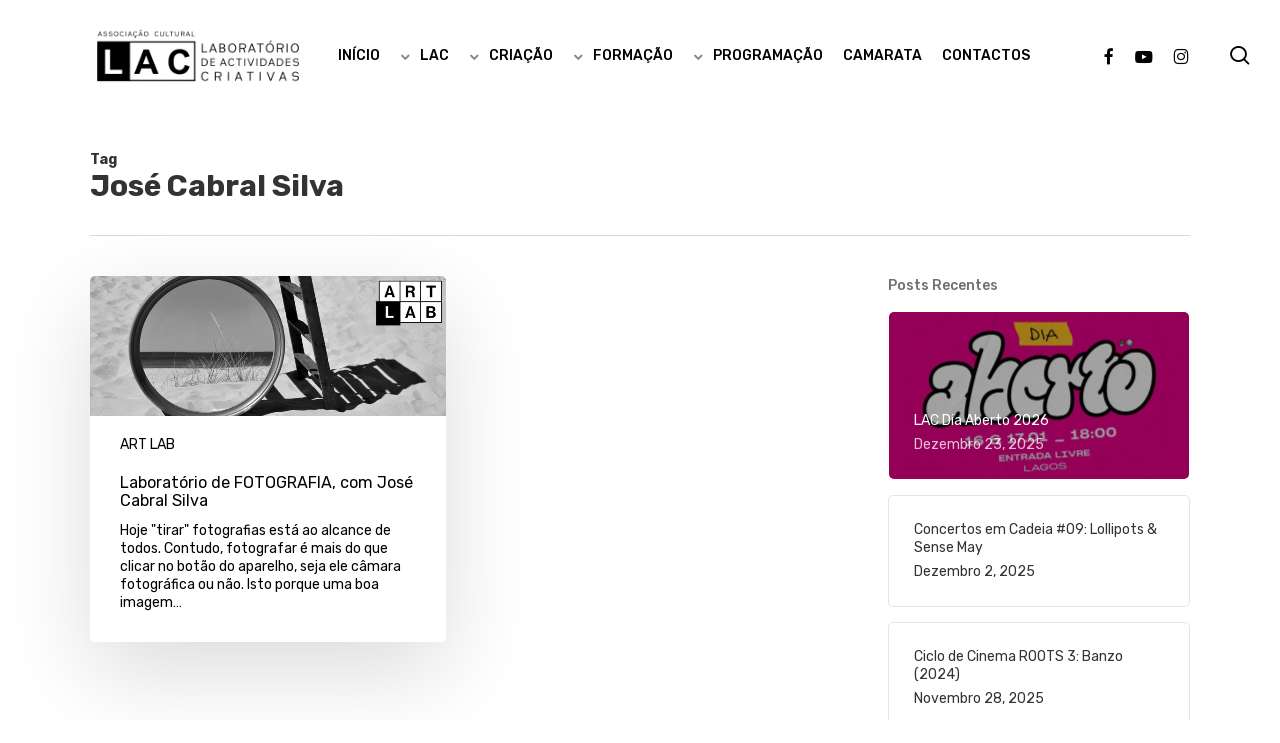

--- FILE ---
content_type: text/html; charset=UTF-8
request_url: https://lac.org.pt/tag/jose-cabral-silva/
body_size: 18752
content:
<!doctype html><html lang=pt-pt class=no-js><head><style>img.lazy{min-height:1px}</style><link href=https://lac.org.pt/wp-content/plugins/w3-total-cache/pub/js/lazyload.min.js as=script><meta charset="UTF-8"><meta name="viewport" content="width=device-width, initial-scale=1, maximum-scale=5"><meta name='robots' content='index, follow, max-image-preview:large, max-snippet:-1, max-video-preview:-1'><title>José Cabral Silva Archives &#060; LAC - Laboratório de Actividades Criativas</title><link rel=canonical href=https://lac.org.pt/tag/jose-cabral-silva/><meta property="og:locale" content="pt_PT"><meta property="og:type" content="article"><meta property="og:title" content="José Cabral Silva Archives &#060; LAC - Laboratório de Actividades Criativas"><meta property="og:url" content="https://lac.org.pt/tag/jose-cabral-silva/"><meta property="og:site_name" content="LAC - Laboratório de Actividades Criativas"><meta property="og:image" content="https://lac.org.pt/wp-content/uploads/2023/12/avatar-jpg.webp"><meta property="og:image:width" content="2250"><meta property="og:image:height" content="2250"><meta property="og:image:type" content="image/jpeg"><meta name="twitter:card" content="summary_large_image"> <script type=application/ld+json class=yoast-schema-graph>{"@context":"https://schema.org","@graph":[{"@type":"CollectionPage","@id":"https://lac.org.pt/tag/jose-cabral-silva/","url":"https://lac.org.pt/tag/jose-cabral-silva/","name":"José Cabral Silva Archives &#060; LAC - Laboratório de Actividades Criativas","isPartOf":{"@id":"https://lac.org.pt/#website"},"primaryImageOfPage":{"@id":"https://lac.org.pt/tag/jose-cabral-silva/#primaryimage"},"image":{"@id":"https://lac.org.pt/tag/jose-cabral-silva/#primaryimage"},"thumbnailUrl":"https://lac.org.pt/wp-content/uploads/2022/07/111.png","breadcrumb":{"@id":"https://lac.org.pt/tag/jose-cabral-silva/#breadcrumb"},"inLanguage":"pt-PT"},{"@type":"ImageObject","inLanguage":"pt-PT","@id":"https://lac.org.pt/tag/jose-cabral-silva/#primaryimage","url":"https://lac.org.pt/wp-content/uploads/2022/07/111.png","contentUrl":"https://lac.org.pt/wp-content/uploads/2022/07/111.png","width":760,"height":300},{"@type":"BreadcrumbList","@id":"https://lac.org.pt/tag/jose-cabral-silva/#breadcrumb","itemListElement":[{"@type":"ListItem","position":1,"name":"Home","item":"https://lac.org.pt/"},{"@type":"ListItem","position":2,"name":"José Cabral Silva"}]},{"@type":"WebSite","@id":"https://lac.org.pt/#website","url":"https://lac.org.pt/","name":"LAC - Laboratório de Actividades Criativas","description":"","publisher":{"@id":"https://lac.org.pt/#organization"},"alternateName":"LAC","potentialAction":[{"@type":"SearchAction","target":{"@type":"EntryPoint","urlTemplate":"https://lac.org.pt/?s={search_term_string}"},"query-input":{"@type":"PropertyValueSpecification","valueRequired":true,"valueName":"search_term_string"}}],"inLanguage":"pt-PT"},{"@type":"Organization","@id":"https://lac.org.pt/#organization","name":"LAC - Laboratório de Actividades Criativas","alternateName":"LAC","url":"https://lac.org.pt/","logo":{"@type":"ImageObject","inLanguage":"pt-PT","@id":"https://lac.org.pt/#/schema/logo/image/","url":"https://lac.org.pt/wp-content/uploads/2021/10/logo_lac_vertical_preto.png","contentUrl":"https://lac.org.pt/wp-content/uploads/2021/10/logo_lac_vertical_preto.png","width":600,"height":584,"caption":"LAC - Laboratório de Actividades Criativas"},"image":{"@id":"https://lac.org.pt/#/schema/logo/image/"},"sameAs":["https://www.facebook.com/lac.lagos","https://www.instagram.com/lac_associacao_cultural/","https://www.youtube.com/@lactivid/","https://vimeo.com/lacassociacaocultural"]}]}</script> <link rel=dns-prefetch href=//stats.wp.com><link rel=dns-prefetch href=//fonts.googleapis.com><link rel=preload href="https://lac.org.pt/wp-content/themes/salient/css/fonts/icomoon.woff?v=1.6" as=font type=font/woff crossorigin=anonymous><style id=wp-img-auto-sizes-contain-inline-css>img:is([sizes=auto i],[sizes^="auto," i]){contain-intrinsic-size:3000px 1500px}</style><link rel=stylesheet href=https://lac.org.pt/wp-content/cache/minify/a5ff7.css media=all><style id=global-styles-inline-css>:root{--wp--preset--aspect-ratio--square:1;--wp--preset--aspect-ratio--4-3:4/3;--wp--preset--aspect-ratio--3-4:3/4;--wp--preset--aspect-ratio--3-2:3/2;--wp--preset--aspect-ratio--2-3:2/3;--wp--preset--aspect-ratio--16-9:16/9;--wp--preset--aspect-ratio--9-16:9/16;--wp--preset--color--black:#000;--wp--preset--color--cyan-bluish-gray:#abb8c3;--wp--preset--color--white:#fff;--wp--preset--color--pale-pink:#f78da7;--wp--preset--color--vivid-red:#cf2e2e;--wp--preset--color--luminous-vivid-orange:#ff6900;--wp--preset--color--luminous-vivid-amber:#fcb900;--wp--preset--color--light-green-cyan:#7bdcb5;--wp--preset--color--vivid-green-cyan:#00d084;--wp--preset--color--pale-cyan-blue:#8ed1fc;--wp--preset--color--vivid-cyan-blue:#0693e3;--wp--preset--color--vivid-purple:#9b51e0;--wp--preset--gradient--vivid-cyan-blue-to-vivid-purple:linear-gradient(135deg,#0693e3 0%,#9b51e0 100%);--wp--preset--gradient--light-green-cyan-to-vivid-green-cyan:linear-gradient(135deg,#7adcb4 0%,#00d082 100%);--wp--preset--gradient--luminous-vivid-amber-to-luminous-vivid-orange:linear-gradient(135deg,#fcb900 0%,#ff6900 100%);--wp--preset--gradient--luminous-vivid-orange-to-vivid-red:linear-gradient(135deg,#ff6900 0%,#cf2e2e 100%);--wp--preset--gradient--very-light-gray-to-cyan-bluish-gray:linear-gradient(135deg,#eee 0%,#a9b8c3 100%);--wp--preset--gradient--cool-to-warm-spectrum:linear-gradient(135deg,#4aeadc 0%,#9778d1 20%,#cf2aba 40%,#ee2c82 60%,#fb6962 80%,#fef84c 100%);--wp--preset--gradient--blush-light-purple:linear-gradient(135deg,#ffceec 0%,#9896f0 100%);--wp--preset--gradient--blush-bordeaux:linear-gradient(135deg,#fecda5 0%,#fe2d2d 50%,#6b003e 100%);--wp--preset--gradient--luminous-dusk:linear-gradient(135deg,#ffcb70 0%,#c751c0 50%,#4158d0 100%);--wp--preset--gradient--pale-ocean:linear-gradient(135deg,#fff5cb 0%,#b6e3d4 50%,#33a7b5 100%);--wp--preset--gradient--electric-grass:linear-gradient(135deg,#caf880 0%,#71ce7e 100%);--wp--preset--gradient--midnight:linear-gradient(135deg,#020381 0%,#2874fc 100%);--wp--preset--font-size--small:13px;--wp--preset--font-size--medium:20px;--wp--preset--font-size--large:36px;--wp--preset--font-size--x-large:42px;--wp--preset--spacing--20:.44rem;--wp--preset--spacing--30:.67rem;--wp--preset--spacing--40:1rem;--wp--preset--spacing--50:1.5rem;--wp--preset--spacing--60:2.25rem;--wp--preset--spacing--70:3.38rem;--wp--preset--spacing--80:5.06rem;--wp--preset--shadow--natural:6px 6px 9px rgba(0,0,0,.2);--wp--preset--shadow--deep:12px 12px 50px rgba(0,0,0,.4);--wp--preset--shadow--sharp:6px 6px 0 rgba(0,0,0,.2);--wp--preset--shadow--outlined:6px 6px 0 -3px #fff , 6px 6px #000;--wp--preset--shadow--crisp:6px 6px 0 #000}:root{--wp--style--global--content-size:1300px;--wp--style--global--wide-size:1300px}:where(body){margin:0}.wp-site-blocks>.alignleft{float:left;margin-right:2em}.wp-site-blocks>.alignright{float:right;margin-left:2em}.wp-site-blocks>.aligncenter{justify-content:center;margin-left:auto;margin-right:auto}:where(.is-layout-flex){gap:.5em}:where(.is-layout-grid){gap:.5em}.is-layout-flow>.alignleft{float:left;margin-inline-start:0;margin-inline-end:2em}.is-layout-flow>.alignright{float:right;margin-inline-start:2em;margin-inline-end:0}.is-layout-flow>.aligncenter{margin-left:auto!important;margin-right:auto!important}.is-layout-constrained>.alignleft{float:left;margin-inline-start:0;margin-inline-end:2em}.is-layout-constrained>.alignright{float:right;margin-inline-start:2em;margin-inline-end:0}.is-layout-constrained>.aligncenter{margin-left:auto!important;margin-right:auto!important}.is-layout-constrained>:where(:not(.alignleft):not(.alignright):not(.alignfull)){max-width:var(--wp--style--global--content-size);margin-left:auto!important;margin-right:auto!important}.is-layout-constrained>.alignwide{max-width:var(--wp--style--global--wide-size)}body .is-layout-flex{display:flex}.is-layout-flex{flex-wrap:wrap;align-items:center}.is-layout-flex>:is(*,div){margin:0}body .is-layout-grid{display:grid}.is-layout-grid>:is(*,div){margin:0}body{padding-top:0;padding-right:0;padding-bottom:0;padding-left:0}:root :where(.wp-element-button,.wp-block-button__link){background-color:#32373c;border-width:0;color:#fff;font-family:inherit;font-size:inherit;font-style:inherit;font-weight:inherit;letter-spacing:inherit;line-height:inherit;padding-top:calc(0.667em + 2px);padding-right:calc(1.333em + 2px);padding-bottom:calc(0.667em + 2px);padding-left:calc(1.333em + 2px);text-decoration:none;text-transform:inherit}.has-black-color{color:var(--wp--preset--color--black)!important}.has-cyan-bluish-gray-color{color:var(--wp--preset--color--cyan-bluish-gray)!important}.has-white-color{color:var(--wp--preset--color--white)!important}.has-pale-pink-color{color:var(--wp--preset--color--pale-pink)!important}.has-vivid-red-color{color:var(--wp--preset--color--vivid-red)!important}.has-luminous-vivid-orange-color{color:var(--wp--preset--color--luminous-vivid-orange)!important}.has-luminous-vivid-amber-color{color:var(--wp--preset--color--luminous-vivid-amber)!important}.has-light-green-cyan-color{color:var(--wp--preset--color--light-green-cyan)!important}.has-vivid-green-cyan-color{color:var(--wp--preset--color--vivid-green-cyan)!important}.has-pale-cyan-blue-color{color:var(--wp--preset--color--pale-cyan-blue)!important}.has-vivid-cyan-blue-color{color:var(--wp--preset--color--vivid-cyan-blue)!important}.has-vivid-purple-color{color:var(--wp--preset--color--vivid-purple)!important}.has-black-background-color{background-color:var(--wp--preset--color--black)!important}.has-cyan-bluish-gray-background-color{background-color:var(--wp--preset--color--cyan-bluish-gray)!important}.has-white-background-color{background-color:var(--wp--preset--color--white)!important}.has-pale-pink-background-color{background-color:var(--wp--preset--color--pale-pink)!important}.has-vivid-red-background-color{background-color:var(--wp--preset--color--vivid-red)!important}.has-luminous-vivid-orange-background-color{background-color:var(--wp--preset--color--luminous-vivid-orange)!important}.has-luminous-vivid-amber-background-color{background-color:var(--wp--preset--color--luminous-vivid-amber)!important}.has-light-green-cyan-background-color{background-color:var(--wp--preset--color--light-green-cyan)!important}.has-vivid-green-cyan-background-color{background-color:var(--wp--preset--color--vivid-green-cyan)!important}.has-pale-cyan-blue-background-color{background-color:var(--wp--preset--color--pale-cyan-blue)!important}.has-vivid-cyan-blue-background-color{background-color:var(--wp--preset--color--vivid-cyan-blue)!important}.has-vivid-purple-background-color{background-color:var(--wp--preset--color--vivid-purple)!important}.has-black-border-color{border-color:var(--wp--preset--color--black)!important}.has-cyan-bluish-gray-border-color{border-color:var(--wp--preset--color--cyan-bluish-gray)!important}.has-white-border-color{border-color:var(--wp--preset--color--white)!important}.has-pale-pink-border-color{border-color:var(--wp--preset--color--pale-pink)!important}.has-vivid-red-border-color{border-color:var(--wp--preset--color--vivid-red)!important}.has-luminous-vivid-orange-border-color{border-color:var(--wp--preset--color--luminous-vivid-orange)!important}.has-luminous-vivid-amber-border-color{border-color:var(--wp--preset--color--luminous-vivid-amber)!important}.has-light-green-cyan-border-color{border-color:var(--wp--preset--color--light-green-cyan)!important}.has-vivid-green-cyan-border-color{border-color:var(--wp--preset--color--vivid-green-cyan)!important}.has-pale-cyan-blue-border-color{border-color:var(--wp--preset--color--pale-cyan-blue)!important}.has-vivid-cyan-blue-border-color{border-color:var(--wp--preset--color--vivid-cyan-blue)!important}.has-vivid-purple-border-color{border-color:var(--wp--preset--color--vivid-purple)!important}.has-vivid-cyan-blue-to-vivid-purple-gradient-background{background:var(--wp--preset--gradient--vivid-cyan-blue-to-vivid-purple)!important}.has-light-green-cyan-to-vivid-green-cyan-gradient-background{background:var(--wp--preset--gradient--light-green-cyan-to-vivid-green-cyan)!important}.has-luminous-vivid-amber-to-luminous-vivid-orange-gradient-background{background:var(--wp--preset--gradient--luminous-vivid-amber-to-luminous-vivid-orange)!important}.has-luminous-vivid-orange-to-vivid-red-gradient-background{background:var(--wp--preset--gradient--luminous-vivid-orange-to-vivid-red)!important}.has-very-light-gray-to-cyan-bluish-gray-gradient-background{background:var(--wp--preset--gradient--very-light-gray-to-cyan-bluish-gray)!important}.has-cool-to-warm-spectrum-gradient-background{background:var(--wp--preset--gradient--cool-to-warm-spectrum)!important}.has-blush-light-purple-gradient-background{background:var(--wp--preset--gradient--blush-light-purple)!important}.has-blush-bordeaux-gradient-background{background:var(--wp--preset--gradient--blush-bordeaux)!important}.has-luminous-dusk-gradient-background{background:var(--wp--preset--gradient--luminous-dusk)!important}.has-pale-ocean-gradient-background{background:var(--wp--preset--gradient--pale-ocean)!important}.has-electric-grass-gradient-background{background:var(--wp--preset--gradient--electric-grass)!important}.has-midnight-gradient-background{background:var(--wp--preset--gradient--midnight)!important}.has-small-font-size{font-size:var(--wp--preset--font-size--small)!important}.has-medium-font-size{font-size:var(--wp--preset--font-size--medium)!important}.has-large-font-size{font-size:var(--wp--preset--font-size--large)!important}.has-x-large-font-size{font-size:var(--wp--preset--font-size--x-large)!important}</style><link rel=stylesheet href=https://lac.org.pt/wp-content/cache/minify/9512a.css media=all><style id=dominant-color-styles-inline-css>img[data-dominant-color]:not(.has-transparency){background-color:var(--dominant-color)}</style><link rel=stylesheet href=https://lac.org.pt/wp-content/cache/minify/c6f95.css media=all><style id=main-styles-inline-css>@media only screen and (max-width:999px){#ajax-content-wrap .top-level .nectar-post-grid[data-animation*="fade"] .nectar-post-grid-item,#ajax-content-wrap .top-level .nectar-post-grid[data-animation="zoom-out-reveal"] .nectar-post-grid-item *:not(.content):not(.bg-overlay),#ajax-content-wrap .top-level .nectar-post-grid[data-animation="zoom-out-reveal"] .nectar-post-grid-item *:before{transform:none;opacity:1;clip-path:none}#ajax-content-wrap .top-level .nectar-post-grid[data-animation="zoom-out-reveal"] .nectar-post-grid-item .nectar-el-parallax-scroll .nectar-post-grid-item-bg-wrap-inner{transform:scale(1.275)}}.wpb_row.vc_row.top-level .nectar-video-bg{opacity:1;height:100%;width:100%;object-fit:cover;object-position:center center}body.using-mobile-browser .wpb_row.vc_row.top-level .nectar-video-wrap{left:0}body.using-mobile-browser .wpb_row.vc_row.top-level.full-width-section .nectar-video-wrap:not(.column-video){left:50%}body.using-mobile-browser #nectar_fullscreen_rows[data-mobile-disable="off"] .wpb_row.vc_row.top-level.full-width-section .nectar-video-wrap:not(.column-video){left:0}.wpb_row.vc_row.top-level .nectar-video-wrap{opacity:1;width:100%}body .wpb_row.parallax_section.top-level > .nectar-video-wrap video:not(.translate){opacity:1}.top-level .portfolio-items[data-loading="lazy-load"] .col .inner-wrap.animated .top-level-image{opacity:1}.wpb_row.vc_row.top-level .column-image-bg-wrap[data-n-parallax-bg="true"] .column-image-bg,.wpb_row.vc_row.top-level+.wpb_row .column-image-bg-wrap[data-n-parallax-bg="true"] .column-image-bg,#portfolio-extra>.wpb_row.vc_row.parallax_section:first-child .row-bg{transform:none!important;height:100%!important;opacity:1}#portfolio-extra>.wpb_row.vc_row.parallax_section .row-bg{background-attachment:scroll}.scroll-down-wrap.hidden{transform:none;opacity:1}#ajax-loading-screen[data-disable-mobile="0"]{display:none!important}body[data-slide-out-widget-area-style="slide-out-from-right"].material .slide_out_area_close.hide_until_rendered{opacity:0}</style><link rel=stylesheet href=https://lac.org.pt/wp-content/cache/minify/9ee38.css media=all><link rel=stylesheet id=nectar_default_font_open_sans-css href='https://fonts.googleapis.com/css?family=Open+Sans%3A300%2C400%2C600%2C700&#038;subset=latin%2Clatin-ext&#038;display=swap' type=text/css media=all><link rel=stylesheet href=https://lac.org.pt/wp-content/cache/minify/35b73.css media=all><style id=salient-wp-menu-dynamic-fallback-inline-css>#header-outer .nectar-ext-menu-item .image-layer-outer,#header-outer .nectar-ext-menu-item .image-layer,#header-outer .nectar-ext-menu-item .color-overlay,#slide-out-widget-area .nectar-ext-menu-item .image-layer-outer,#slide-out-widget-area .nectar-ext-menu-item .color-overlay,#slide-out-widget-area .nectar-ext-menu-item .image-layer{position:absolute;top:0;left:0;width:100%;height:100%;overflow:hidden}.nectar-ext-menu-item .inner-content{position:relative;z-index:10;width:100%}.nectar-ext-menu-item .image-layer{background-size:cover;background-position:center;transition:opacity .25s ease .1s}.nectar-ext-menu-item .image-layer video{object-fit:cover;width:100%;height:100%}#header-outer nav .nectar-ext-menu-item .image-layer:not(.loaded){background-image:none!important}#header-outer nav .nectar-ext-menu-item .image-layer{opacity:0}#header-outer nav .nectar-ext-menu-item .image-layer.loaded{opacity:1}.nectar-ext-menu-item span[class*="inherit-h"]+.menu-item-desc{margin-top:.4rem}#mobile-menu .nectar-ext-menu-item .title,#slide-out-widget-area .nectar-ext-menu-item .title,.nectar-ext-menu-item .menu-title-text,.nectar-ext-menu-item .menu-item-desc{position:relative}.nectar-ext-menu-item .menu-item-desc{display:block;line-height:1.4em}body #slide-out-widget-area .nectar-ext-menu-item .menu-item-desc{line-height:1.4em}#mobile-menu .nectar-ext-menu-item .title,#slide-out-widget-area .nectar-ext-menu-item:not(.style-img-above-text) .title,.nectar-ext-menu-item:not(.style-img-above-text) .menu-title-text,.nectar-ext-menu-item:not(.style-img-above-text) .menu-item-desc,.nectar-ext-menu-item:not(.style-img-above-text) i:before,.nectar-ext-menu-item:not(.style-img-above-text) .svg-icon{color:#fff}#mobile-menu .nectar-ext-menu-item.style-img-above-text .title{color:inherit}.sf-menu li ul li a .nectar-ext-menu-item .menu-title-text:after{display:none}.menu-item .widget-area-active[data-margin="default"]>div:not(:last-child){margin-bottom:20px}.nectar-ext-menu-item__button{display:inline-block;padding-top:2em}#header-outer nav li:not([class*="current"]) > a .nectar-ext-menu-item .inner-content.has-button .title .menu-title-text{background-image:none}.nectar-ext-menu-item__button .nectar-cta:not([data-color="transparent"]){margin-top:.8em;margin-bottom:.8em}.nectar-ext-menu-item .color-overlay{transition:opacity .5s cubic-bezier(.15,.75,.5,1)}.nectar-ext-menu-item:hover .hover-zoom-in-slow .image-layer{transform:scale(1.15);transition:transform 4s cubic-bezier(.1,.2,.7,1)}.nectar-ext-menu-item:hover .hover-zoom-in-slow .color-overlay{transition:opacity 1.5s cubic-bezier(.15,.75,.5,1)}.nectar-ext-menu-item .hover-zoom-in-slow .image-layer{transition:transform .5s cubic-bezier(.15,.75,.5,1)}.nectar-ext-menu-item .hover-zoom-in-slow .color-overlay{transition:opacity .5s cubic-bezier(.15,.75,.5,1)}.nectar-ext-menu-item:hover .hover-zoom-in .image-layer{transform:scale(1.12)}.nectar-ext-menu-item .hover-zoom-in .image-layer{transition:transform .5s cubic-bezier(.15,.75,.5,1)}.nectar-ext-menu-item{display:flex;text-align:left}#slide-out-widget-area .nectar-ext-menu-item .title,#slide-out-widget-area .nectar-ext-menu-item .menu-item-desc,#slide-out-widget-area .nectar-ext-menu-item .menu-title-text,#mobile-menu .nectar-ext-menu-item .title,#mobile-menu .nectar-ext-menu-item .menu-item-desc,#mobile-menu .nectar-ext-menu-item .menu-title-text{color:inherit!important}#slide-out-widget-area .nectar-ext-menu-item,#mobile-menu .nectar-ext-menu-item{display:block}#slide-out-widget-area .nectar-ext-menu-item .inner-content,#mobile-menu .nectar-ext-menu-item .inner-content{width:100%}#slide-out-widget-area.fullscreen-alt .nectar-ext-menu-item,#slide-out-widget-area.fullscreen .nectar-ext-menu-item{text-align:center}#header-outer .nectar-ext-menu-item.style-img-above-text .image-layer-outer,#slide-out-widget-area .nectar-ext-menu-item.style-img-above-text .image-layer-outer{position:relative}#header-outer .nectar-ext-menu-item.style-img-above-text,#slide-out-widget-area .nectar-ext-menu-item.style-img-above-text{flex-direction:column}#header-outer header li.menu-item-8005>a .nectar-menu-icon,#slide-out-widget-area li.menu-item-8005>a .nectar-menu-icon{font-size:10px;line-height:1}#header-outer header li.menu-item-8005>a .nectar-menu-icon.svg-icon svg,#slide-out-widget-area li.menu-item-8005>a .nectar-menu-icon.svg-icon svg{height:10px;width:10px}#header-outer header li.menu-item-8005>a .nectar-menu-icon-img,#header-outer #header-secondary-outer li.menu-item-8005>a .nectar-menu-icon-img,#slide-out-widget-area li.menu-item-8005>a .nectar-menu-icon-img{width:10px}#header-outer header li.menu-item-8007>a .nectar-menu-icon,#slide-out-widget-area li.menu-item-8007>a .nectar-menu-icon{font-size:10px;line-height:1}#header-outer header li.menu-item-8007>a .nectar-menu-icon.svg-icon svg,#slide-out-widget-area li.menu-item-8007>a .nectar-menu-icon.svg-icon svg{height:10px;width:10px}#header-outer header li.menu-item-8007>a .nectar-menu-icon-img,#header-outer #header-secondary-outer li.menu-item-8007>a .nectar-menu-icon-img,#slide-out-widget-area li.menu-item-8007>a .nectar-menu-icon-img{width:10px}#header-outer header li.menu-item-8008>a .nectar-menu-icon,#slide-out-widget-area li.menu-item-8008>a .nectar-menu-icon{font-size:10px;line-height:1}#header-outer header li.menu-item-8008>a .nectar-menu-icon.svg-icon svg,#slide-out-widget-area li.menu-item-8008>a .nectar-menu-icon.svg-icon svg{height:10px;width:10px}#header-outer header li.menu-item-8008>a .nectar-menu-icon-img,#header-outer #header-secondary-outer li.menu-item-8008>a .nectar-menu-icon-img,#slide-out-widget-area li.menu-item-8008>a .nectar-menu-icon-img{width:10px}#header-outer header li.menu-item-8009>a .nectar-menu-icon,#slide-out-widget-area li.menu-item-8009>a .nectar-menu-icon{font-size:10px;line-height:1}#header-outer header li.menu-item-8009>a .nectar-menu-icon.svg-icon svg,#slide-out-widget-area li.menu-item-8009>a .nectar-menu-icon.svg-icon svg{height:10px;width:10px}#header-outer header li.menu-item-8009>a .nectar-menu-icon-img,#header-outer #header-secondary-outer li.menu-item-8009>a .nectar-menu-icon-img,#slide-out-widget-area li.menu-item-8009>a .nectar-menu-icon-img{width:10px}</style><link rel=stylesheet href=https://lac.org.pt/wp-content/cache/minify/9119b.css media=all><style id=dynamic-css-inline-css>body[data-bg-header="true"].category .container-wrap,body[data-bg-header="true"].author .container-wrap,body[data-bg-header="true"].date .container-wrap,body[data-bg-header="true"].blog .container-wrap{padding-top:var(--container-padding)!important}.archive.author .row .col.section-title span,.archive.category .row .col.section-title span,.archive.tag .row .col.section-title span,.archive.date .row .col.section-title span{padding-left:0}body.author #page-header-wrap #page-header-bg,body.category #page-header-wrap #page-header-bg,body.tag #page-header-wrap #page-header-bg,body.date #page-header-wrap #page-header-bg{height:auto;padding-top:8%;padding-bottom:8%}.archive #page-header-wrap{height:auto}.archive.category .row .col.section-title p,.archive.tag .row .col.section-title p{margin-top:10px}body[data-bg-header="true"].archive .container-wrap.meta_overlaid_blog,body[data-bg-header="true"].category .container-wrap.meta_overlaid_blog,body[data-bg-header="true"].author .container-wrap.meta_overlaid_blog,body[data-bg-header="true"].date .container-wrap.meta_overlaid_blog{padding-top:0!important}#page-header-bg[data-alignment="center"] .span_6 p{margin:0 auto}body.archive #page-header-bg:not(.fullscreen-header) .span_6{position:relative;-webkit-transform:none;transform:none;top:0}.blog-archive-header .nectar-author-gravatar img{width:125px;border-radius:100px}.blog-archive-header .container .span_12 p{font-size:min(max(calc(1.3vw),16px),20px);line-height:1.5;margin-top:.5em}body .page-header-no-bg.color-bg{padding:5% 0}@media only screen and (max-width:999px){body .page-header-no-bg.color-bg{padding:7% 0}}@media only screen and (max-width:690px){body .page-header-no-bg.color-bg{padding:9% 0}.blog-archive-header .nectar-author-gravatar img{width:75px}}.blog-archive-header.color-bg .col.section-title{border-bottom:0;padding:0}.blog-archive-header.color-bg *{color:inherit!important}.nectar-archive-tax-count{position:relative;padding:.5em;transform:translateX(.25em) translateY(-.75em);font-size:clamp(14px,.3em,20px);display:inline-block;vertical-align:super}.nectar-archive-tax-count:before{content:"";display:block;padding-bottom:100%;width:100%;position:absolute;top:50%;left:50%;transform:translate(-50%,-50%);border-radius:100px;background-color:currentColor;opacity:.1}@media only screen and (min-width:1000px){body #ajax-content-wrap.no-scroll{min-height:calc(100vh - 111px);height:calc(100vh - 111px)!important}#page-header-wrap.fullscreen-header,#page-header-wrap.fullscreen-header #page-header-bg,html:not(.nectar-box-roll-loaded) .nectar-box-roll>#page-header-bg.fullscreen-header,.nectar_fullscreen_zoom_recent_projects,#nectar_fullscreen_rows:not(.afterLoaded)>div{height:calc(100vh - 110px)}.wpb_row.vc_row-o-full-height.top-level,.wpb_row.vc_row-o-full-height.top-level>.col.span_12{min-height:calc(100vh - 110px)}html:not(.nectar-box-roll-loaded) .nectar-box-roll>#page-header-bg.fullscreen-header{top:111px}.nectar-slider-wrap[data-fullscreen="true"]:not(.loaded),.nectar-slider-wrap[data-fullscreen="true"]:not(.loaded) .swiper-container{height:calc(100vh - 109px)!important}.admin-bar .nectar-slider-wrap[data-fullscreen="true"]:not(.loaded),.admin-bar .nectar-slider-wrap[data-fullscreen="true"]:not(.loaded) .swiper-container{height:calc(100vh - 109px - 32px)!important}}.admin-bar[class*="page-template-template-no-header"] .wpb_row.vc_row-o-full-height.top-level,.admin-bar[class*="page-template-template-no-header"] .wpb_row.vc_row-o-full-height.top-level>.col.span_12{min-height:calc(100vh - 32px)}body[class*="page-template-template-no-header"] .wpb_row.vc_row-o-full-height.top-level,body[class*="page-template-template-no-header"] .wpb_row.vc_row-o-full-height.top-level>.col.span_12{min-height:100vh}@media only screen and (max-width:999px){.using-mobile-browser #nectar_fullscreen_rows:not(.afterLoaded):not([data-mobile-disable="on"])>div{height:calc(100vh - 116px)}.using-mobile-browser .wpb_row.vc_row-o-full-height.top-level,.using-mobile-browser .wpb_row.vc_row-o-full-height.top-level>.col.span_12,[data-permanent-transparent="1"].using-mobile-browser .wpb_row.vc_row-o-full-height.top-level,[data-permanent-transparent="1"].using-mobile-browser .wpb_row.vc_row-o-full-height.top-level>.col.span_12{min-height:calc(100vh - 116px)}html:not(.nectar-box-roll-loaded) .nectar-box-roll > #page-header-bg.fullscreen-header,.nectar_fullscreen_zoom_recent_projects,.nectar-slider-wrap[data-fullscreen="true"]:not(.loaded),.nectar-slider-wrap[data-fullscreen="true"]:not(.loaded) .swiper-container,#nectar_fullscreen_rows:not(.afterLoaded):not([data-mobile-disable="on"])>div{height:calc(100vh - 63px)}.wpb_row.vc_row-o-full-height.top-level,.wpb_row.vc_row-o-full-height.top-level>.col.span_12{min-height:calc(100vh - 63px)}body[data-transparent-header="false"] #ajax-content-wrap.no-scroll{min-height:calc(100vh - 63px);height:calc(100vh - 63px)}}body .container-wrap .vc_row-fluid[data-column-margin="50px"]>.span_12,html body .vc_row-fluid[data-column-margin="50px"]>.span_12,body .container-wrap .vc_row-fluid[data-column-margin="50px"] .full-page-inner>.container>.span_12,body .container-wrap .vc_row-fluid[data-column-margin="50px"] .full-page-inner>.span_12{margin-left:-25px;margin-right:-25px}body .container-wrap .vc_row-fluid[data-column-margin="50px"] .wpb_column:not(.child_column),body .container-wrap .inner_row[data-column-margin="50px"] .child_column,html body .vc_row-fluid[data-column-margin="50px"] .wpb_column:not(.child_column),html body .inner_row[data-column-margin="50px"] .child_column{padding-left:25px;padding-right:25px}.container-wrap .vc_row-fluid[data-column-margin="50px"].full-width-content>.span_12,html body .vc_row-fluid[data-column-margin="50px"].full-width-content>.span_12,.container-wrap .vc_row-fluid[data-column-margin="50px"].full-width-content .full-page-inner>.span_12{margin-left:0;margin-right:0;padding-left:25px;padding-right:25px}.single-portfolio #full_width_portfolio .vc_row-fluid[data-column-margin="50px"].full-width-content>.span_12{padding-right:25px}@media only screen and (max-width:999px) and (min-width:691px){.vc_row-fluid[data-column-margin="50px"] > .span_12 > .one-fourths:not([class*="vc_col-xs-"]),.vc_row-fluid .vc_row-fluid.inner_row[data-column-margin="50px"]>.span_12>.one-fourths:not([class*="vc_col-xs-"]){margin-bottom:50px}}@media only screen and (max-width:999px){.vc_row-fluid[data-column-margin="50px"] .wpb_column:not([class*="vc_col-xs-"]):not(.child_column):not(:last-child),.inner_row[data-column-margin="50px"] .child_column:not([class*="vc_col-xs-"]):not(:last-child){margin-bottom:50px}}#ajax-content-wrap .vc_row.left_padding_0px .row_col_wrap_12,.nectar-global-section .vc_row.left_padding_0px .row_col_wrap_12{padding-left:0}#ajax-content-wrap .vc_row.right_padding_0px .row_col_wrap_12,.nectar-global-section .vc_row.right_padding_0px .row_col_wrap_12{padding-right:0}.wpb_column.border_color_5e5e5e>.vc_column-inner,.wpb_column.border_color_5e5e5e>.n-sticky>.vc_column-inner{border-color:#5e5e5e}.wpb_column.border_style_solid>.vc_column-inner,.wpb_column.border_style_solid>.n-sticky>.vc_column-inner{border-style:solid}.wpb_column[data-border-radius="5px"],.wpb_column[data-border-radius="5px"]>.vc_column-inner,.wpb_column[data-border-radius="5px"]>.vc_column-inner>.column-link,.wpb_column[data-border-radius="5px"]>.vc_column-inner>.column-bg-overlay-wrap,.wpb_column[data-border-radius="5px"]>.vc_column-inner>.column-image-bg-wrap[data-bg-animation="zoom-out-reveal"],.wpb_column[data-border-radius="5px"]>.vc_column-inner>.column-image-bg-wrap .column-image-bg,.wpb_column[data-border-radius="5px"]>.vc_column-inner>.column-image-bg-wrap[data-n-parallax-bg="true"],.wpb_column[data-border-radius="5px"]>.n-sticky>.vc_column-inner,.wpb_column[data-border-radius="5px"]>.n-sticky>.vc_column-inner>.column-bg-overlay-wrap{border-radius:5px}.wpb_column[data-cfc="true"] h1,.wpb_column[data-cfc="true"] h2,.wpb_column[data-cfc="true"] h3,.wpb_column[data-cfc="true"] h4,.wpb_column[data-cfc="true"] h5,.wpb_column[data-cfc="true"] h6,.wpb_column[data-cfc="true"] p{color:inherit}@media only screen and (max-width:999px){.wpb_row .wpb_column.border_left_tablet_0px>.vc_column-inner{border-left-width:0}.vc_row.bottom_padding_tablet_50px{padding-bottom:50px!important}.vc_row.top_padding_tablet_3pct{padding-top:3%!important}body .wpb_row .wpb_column.padding-3-percent_tablet>.vc_column-inner,body .wpb_row .wpb_column.padding-3-percent_tablet>.n-sticky>.vc_column-inner{padding:calc(999px * 0.03)}.vc_row.top_padding_tablet_50px{padding-top:50px!important}.vc_row.bottom_padding_tablet_3pct{padding-bottom:3%!important}}@media only screen and (max-width:690px){body .vc_row.bottom_padding_phone_5pct{padding-bottom:5%!important}.wpb_row .wpb_column.border_left_phone_0px>.vc_column-inner{border-left-width:0}body .wpb_row .wpb_column.padding-3-percent_phone>.vc_column-inner,body .wpb_row .wpb_column.padding-3-percent_phone>.n-sticky>.vc_column-inner{padding:calc(690px * 0.03)}body .vc_row.top_padding_phone_50px{padding-top:50px!important}body .vc_row.bottom_padding_phone_50px{padding-bottom:50px!important}body .vc_row.top_padding_phone_5pct{padding-top:5%!important}}.screen-reader-text,.nectar-skip-to-content:not(:focus){border:0;clip:rect(1px,1px,1px,1px);clip-path:inset(50%);height:1px;margin:-1px;overflow:hidden;padding:0;position:absolute!important;width:1px;word-wrap:normal!important}.row .col img:not([srcset]){width:auto}.row .col img.img-with-animation.nectar-lazy:not([srcset]){width:100%}.nectar-recent-posts-slider_multiple_visible .recent-post-container.container .strong a{display:none!important}.orbit-wrapper .slider-nav .right, .orbit-wrapper .slider-nav .left, .progress li span, .nectar-progress-bar span, #footer-outer #footer-widgets .col .tagcloud a:hover, #sidebar .widget .tagcloud a:hover, #fp-nav.tooltip ul li .fp-tooltip .tooltip-inner, #pagination .next a:hover, #pagination .prev a:hover, .comment-list .reply a:hover, .comment-list .reply a:focus, .icon-normal, .bar_graph li span, .nectar-button[data-color-override="false"].regular-button, .nectar-button.tilt.accent-color, body .swiper-slide .button.transparent_2 .primary-color:hover, #footer-outer #footer-widgets .col input[type="submit"], .blog-recent .more-link span:hover, .post-tags a:hover, #to-top:hover, #to-top.dark:hover, body[data-button-style*="rounded"] #to-top:after, #pagination a.page-numbers:hover, #pagination span.page-numbers.current, .portfolio-items .col[data-default-color="true"] .work-item:not(.style-3) .work-info-bg, .portfolio-items .col[data-default-color="true"] .bottom-meta, .portfolio-items .col.nectar-new-item .inner-wrap:before, .portfolio-filters-inline[data-color-scheme="accent-color-underline"] a:after, .portfolio-filters a, .portfolio-filters #sort-portfolio, .project-attrs li span, .portfolio-filters, .portfolio-filters-inline[data-color-scheme="accent-color"], .bottom_controls #portfolio-nav .controls li a i:after, .bottom_controls #portfolio-nav ul:first-child li#all-items a:hover i, .single-portfolio .facebook-share a:hover, .single-portfolio .twitter-share a:hover, .single-portfolio .pinterest-share a:hover, .single-post .facebook-share a:hover, .single-post .twitter-share a:hover, .single-post .pinterest-share a:hover, .mejs-controls .mejs-time-rail .mejs-time-current, .mejs-controls .mejs-volume-button .mejs-volume-slider .mejs-volume-current, .mejs-controls .mejs-horizontal-volume-slider .mejs-horizontal-volume-current, .post.quote .content-inner .quote-inner .whole-link, .masonry.classic_enhanced .post.quote.wide_tall .post-content a:hover .quote-inner, .masonry.classic_enhanced .post.link.wide_tall .post-content a:hover .link-inner, .iosSlider .prev_slide:hover, .iosSlider .next_slide:hover, #header-outer .widget_shopping_cart a.button, #header-outer a.cart-contents .cart-wrap span, #header-outer #mobile-cart-link .cart-wrap span, #top nav ul .slide-out-widget-area-toggle a:hover .lines, #top nav ul .slide-out-widget-area-toggle a:hover .lines:after, #top nav ul .slide-out-widget-area-toggle a:hover .lines:before, #top nav ul .slide-out-widget-area-toggle a:hover .lines-button:after, #header-outer .widget_shopping_cart a.button, body[data-header-format="left-header"] #header-outer[data-lhe="animated_underline"] #top nav ul li:not([class*="button_"]) > a span:after, #buddypress a.button:focus, .swiper-slide .button.solid_color a, .swiper-slide .button.solid_color_2 a, .select2-container .select2-choice:hover, .select2-dropdown-open .select2-choice, body[data-fancy-form-rcs="1"] .select2-container--default .select2-selection--single:hover, body[data-fancy-form-rcs="1"] .select2-container--default.select2-container--open .select2-selection--single, #top nav > ul > .button_solid_color > a:before, #header-outer.transparent #top nav > ul > .button_solid_color > a:before, .twentytwenty-handle, .twentytwenty-horizontal .twentytwenty-handle:before, .twentytwenty-horizontal .twentytwenty-handle:after, .twentytwenty-vertical .twentytwenty-handle:before, .twentytwenty-vertical .twentytwenty-handle:after, .masonry.classic_enhanced .posts-container article .meta-category a:hover, .blog-recent[data-style*="classic_enhanced"] .meta-category a:hover, .masonry.classic_enhanced .posts-container article .video-play-button, .masonry.material .masonry-blog-item .meta-category a:before, .material.masonry .masonry-blog-item .video-play-button, .masonry.material .quote-inner:before, .masonry.material .link-inner:before, .nectar-recent-posts-slider .container .strong span:before, #page-header-bg[data-post-hs="default_minimal"] .inner-wrap > a:hover, #page-header-bg[data-post-hs="default_minimal"] .inner-wrap > a:focus, .single .heading-title[data-header-style="default_minimal"] .meta-category a:hover, .single .heading-title[data-header-style="default_minimal"] .meta-category a:focus, .nectar-fancy-box:after, .divider-small-border[data-color="accent-color"], .divider-border[data-color="accent-color"], .nectar-animated-title[data-color="accent-color"] .nectar-animated-title-inner:after, #fp-nav:not(.light-controls).tooltip_alt ul li a span:after, #fp-nav.tooltip_alt ul li a span:after, .nectar-video-box[data-color="default-accent-color"] .nectar_video_lightbox, body .nectar-video-box[data-color="default-accent-color"][data-hover="zoom_button"] .nectar_video_lightbox:after, .nectar_video_lightbox.play_button_with_text[data-color="default-accent-color"]:not([data-style="small"]) .play > .inner-wrap:before, .span_12.dark .owl-theme .owl-dots .owl-dot.active span, .span_12.dark .owl-theme .owl-dots .owl-dot:hover span, .nectar-recent-posts-single_featured .strong a, .post-area.standard-minimal .post .more-link span:before, .nectar-slide-in-cart .widget_shopping_cart a.button, .related-posts[data-style="material"] .meta-category a:before, .post-area.featured_img_left .meta-category a:before, body.material #page-header-bg.fullscreen-header .inner-wrap >a, .nectar-hor-list-item[data-color="accent-color"]:before, .material #sidebar .widget .tagcloud a:before, .single .post-area .content-inner > .post-tags a:before, .auto_meta_overlaid_spaced .post.quote .n-post-bg:after, .auto_meta_overlaid_spaced .post.link .n-post-bg:after, .post-area.featured_img_left .posts-container .article-content-wrap .video-play-button, .post-area.featured_img_left .post .quote-inner:before, .post-area.featured_img_left .link-inner:before, .nectar-recent-posts-single_featured.multiple_featured .controls li:after, .nectar-recent-posts-single_featured.multiple_featured .controls .active:before, .nectar-fancy-box[data-color="accent-color"]:not([data-style="default"]) .box-bg:after, body.material[data-button-style^="rounded"] .nectar-button.see-through.accent-color[data-color-override="false"] i, body.material .nectar-video-box[data-color="default-accent-color"] .nectar_video_lightbox:before, .nectar_team_member_overlay .team_member_details .bio-inner .mobile-close:before, .nectar_team_member_overlay .team_member_details .bio-inner .mobile-close:after, .fancybox-navigation button:hover:before, button[type=submit]:hover, button[type=submit]:focus, body[data-form-submit="see-through"] input[type=submit]:hover, body[data-form-submit="see-through"].woocommerce #respond input#submit:hover, html body[data-form-submit="see-through"] button[type=submit]:hover, body[data-form-submit="see-through"] .container-wrap .span_12.light input[type=submit]:hover, body[data-form-submit="see-through"] .container-wrap .span_12.light button[type=submit]:hover, body.original .bypostauthor .comment-body:before, .widget_layered_nav ul.yith-wcan-label li a:hover, .widget_layered_nav ul.yith-wcan-label .chosen a, .nectar-next-section-wrap.bounce a:before, body .nectar-button.see-through-2[data-hover-color-override="false"]:hover{background-color:#000!important}@media only screen and (min-width:1300px){.single-post .page-header-bg-image{background-size:70%!important;margin-bottom:0;animation:none!important}.single-post #page-header-bg{background-color:#fff!important}.blog-title .inner-wrap{width:80%;margin:-3%;padding:30px;border-radius:5px;background-color:#000;display:inline-block;max-width:calc(50% - 180px);line-height:2}.single-post .page-header-bg-image-wrap .page-header-bg-image:after{background-color:#fff;opacity:0!important;margin-left:15%;margin-right:15%}.blog-title .inner-wrap{opacity:1!important}#page-header-bg .blog-title #single-meta .nectar-social.hover .share-btn,#page-header-bg .blog-title #single-meta .nectar-social.hover>div a{border:2px rgba(250,250,250,1);background-color:#000;color:#fff;transition:background-color .3s , border-color .3s , color .3s;width:90%;height:90%;font-size:12px;line-height:20px;margin-right:10px}#page-header-bg .blog-title #single-meta .nectar-social.hover .share-btn:hover,#page-header-bg .blog-title #single-meta .nectar-social.hover>div a:hover{border:2px solid rgba(0,0,0,1);background-color:#fff;color:#000;width:90%;height:90%;font-size:12px;line-height:20px;margin-right:10px}}body #page-header-wrap #page-header-bg[data-animate-in-effect="zoom-out"] .page-header-bg-image-wrap,body .top-level .row-bg-wrap[data-bg-animation="zoom-out"] .inner-wrap.using-image{animation:none!important}@media only screen and (max-width:690px){.nectar-post-grid[data-border-radius="10px"][data-text-layout="all_bottom_left_shadow"] .nectar-post-grid-item:before,.nectar-post-grid[data-border-radius="10px"] .nectar-post-grid-item .inner,.nectar-post-grid[data-border-radius="10px"] .bg-overlay,[data-style="mouse_follow_image"] .nectar-post-grid[data-border-radius="10px"] .nectar-post-grid-item-bg-wrap-inner{overflow:hidden!important;border-radius:10px!important}}.container-wrap button[type="submit"],.container-wrap input[type="submit"],.woocommerce-cart .wc-proceed-to-checkout a.checkout-button{padding:13px!important;border-radius:0!important}#footer-outer .widget h4, #sidebar h4, #call-to-action .container a, .uppercase, .nectar-post-grid-wrap .load-more, .nectar-button, .nectar-button.medium, .nectar-button.small, .nectar-view-indicator span, .nectar-3d-transparent-button, .swiper-slide .button a, .play_button_with_text span[data-font*="btn"], body .widget_calendar table th, body #footer-outer #footer-widgets .col .widget_calendar table th, body:not([data-header-format="left-header"]) #header-outer nav > ul > .megamenu > ul > li > a, .carousel-heading h2, body .gform_wrapper .top_label .gfield_label, body .vc_pie_chart .wpb_pie_chart_heading, #infscr-loading div, #page-header-bg .author-section a, .ascend input[type="submit"], .ascend button[type="submit"], .material input[type="submit"], .material button[type="submit"], .original .checkout_coupon button[type="submit"], .original.woocommerce-cart .actions button[type="submit"], .ascend .checkout_coupon button[type="submit"], .ascend.woocommerce-cart .actions button[type="submit"], body.material #page-header-bg.fullscreen-header .inner-wrap > a, body #page-header-bg[data-post-hs="default_minimal"] .inner-wrap > a, .widget h4, .text-on-hover-wrap .categories a, .meta_overlaid article.post .post-header h3, .meta_overlaid article.post.quote .post-content h3, .meta_overlaid article.post.link .post-content h3, .meta_overlaid article .meta-author a, .pricing-column.highlight h3 .highlight-reason, .blog-recent[data-style="minimal"] .col > span, body .masonry.classic_enhanced .posts-container article .meta-category a, body .masonry.classic_enhanced .posts-container article.wide_tall .meta-category a, .blog-recent[data-style*="classic_enhanced"] .meta-category a, .nectar-recent-posts-slider .container .strong, .single .heading-title[data-header-style="default_minimal"] .meta-category a, .nectar-fancy-box .link-text, .post-area.standard-minimal article.post .post-meta .date a, .post-area.standard-minimal article.post .more-link span, body[data-button-style="rounded"] #pagination > a, html body #pagination > span, body[data-form-submit="see-through-2"] input[type="submit"], body[data-form-submit="see-through-2"] button[type="submit"], body[data-form-submit="see-through"] input[type="submit"], body[data-form-submit="see-through"] button[type="submit"], body[data-form-submit="regular"] input[type="submit"] body[data-form-submit="regular"] button[type="submit"], .nectar_team_member_overlay .team_member_details .title, body:not([data-header-format="left-header"]) #header-outer nav > ul > .megamenu > ul > li > ul > li.has-ul > a, .nectar_fullscreen_zoom_recent_projects .project-slide .project-info .normal-container > a, .nectar-hor-list-item .nectar-list-item-btn, .nectar-category-grid-item .content span.subtext, .yikes-easy-mc-form .yikes-easy-mc-submit-button, .nectar-cta .nectar-button-type, .nectar-post-grid-wrap .nectar-post-grid-filters h4,.nectar-inherit-btn-type{font-family:Rubik;text-transform:capitalize!important;letter-spacing:0;font-size:14px;font-weight:500}.nectar-flickity[data-controls*="arrows_overlaid"] .flickity-prev-next-button.previous{position:absolute;left:15px;top:50%;width:40px;height:40px}.nectar-flickity[data-controls*="arrows_overlaid"] .flickity-prev-next-button.next{position:absolute;right:15px;width:40px;height:40px;top:50%}</style><link rel=stylesheet id=redux-google-fonts-salient_redux-css href='https://fonts.googleapis.com/css?family=Rubik%3A500%2C700%2C400%2C600%2C400italic%7CMontserrat%3A500&#038;subset=latin&#038;display=swap&#038;ver=6.9' type=text/css media=all><link rel=stylesheet href=https://lac.org.pt/wp-content/cache/minify/020c4.css media=all> <script id=wpml-cookie-js-extra>var wpml_cookies={"wp-wpml_current_language":{"value":"pt-pt","expires":1,"path":"/"}};var wpml_cookies={"wp-wpml_current_language":{"value":"pt-pt","expires":1,"path":"/"}};</script> <script defer>//<![CDATA[
document.addEventListener('DOMContentLoaded',function(){for(var cookieName in wpml_cookies){var cookieData=wpml_cookies[cookieName];document.cookie=cookieName+'='+cookieData.value+';expires='+cookieData.expires+'; path='+cookieData.path+'; SameSite=Lax';}});
//]]></script> <script src=https://lac.org.pt/wp-content/cache/minify/6f25a.js></script> <script id=say-what-js-js-extra>var say_what_data={"replacements":{"salient|Read Article|":"Ler Artigo","salient-core|Read Article|":"Ler Artigo","salient|Load More|":"Carregar Mais","salient-core|Load More|":"Carregar Mais","salient|Read More|":"Ver Mais","salient-core|Read More|":"Ver Mais"}};</script> <script src=https://lac.org.pt/wp-content/cache/minify/68ac7.js></script> <script id=sib-front-js-js-extra>var sibErrMsg={"invalidMail":"Please fill out valid email address","requiredField":"Please fill out required fields","invalidDateFormat":"Please fill out valid date format","invalidSMSFormat":"Please fill out valid phone number"};var ajax_sib_front_object={"ajax_url":"https://lac.org.pt/wp-admin/admin-ajax.php","ajax_nonce":"b54157f278","flag_url":"https://lac.org.pt/wp-content/plugins/mailin/img/flags/"};</script> <script src=https://lac.org.pt/wp-content/cache/minify/cb842.js></script> <script></script><meta name="generator" content="WPML ver:4.8.6 stt:1,41;"><meta name="cdp-version" content="1.5.0"><meta name="generator" content="dominant-color-images 1.2.0"><meta name="generator" content="performance-lab 4.0.1; plugins: dominant-color-images"><style>img#wpstats{display:none}</style> <script>var root=document.getElementsByTagName("html")[0];root.setAttribute("class","js");</script><script src=https://cdn.brevo.com/js/sdk-loader.js async></script> <script>window.Brevo=window.Brevo||[];window.Brevo.push(['init',{"client_key":"qo2y6t9x0s626ng3sdlt02cc","email_id":null,"push":{"customDomain":"https:\/\/lac.org.pt\/wp-content\/plugins\/mailin\/"},"service_worker_url":"wonderpush-worker-loader.min.js?webKey=624d6642d2d7423e2d967636a14f4f4e32af0f781d83dfa5c6c24ab06d1adbb9","frame_url":"brevo-frame.html"}]);</script><script src=https://cdn.by.wonderpush.com/sdk/1.1/wonderpush-loader.min.js async></script> <script>window.WonderPush=window.WonderPush||[];window.WonderPush.push(['init',{"customDomain":"https:\/\/lac.org.pt\/wp-content\/plugins\/mailin\/","serviceWorkerUrl":"wonderpush-worker-loader.min.js?webKey=624d6642d2d7423e2d967636a14f4f4e32af0f781d83dfa5c6c24ab06d1adbb9","frameUrl":"wonderpush.min.html","webKey":"624d6642d2d7423e2d967636a14f4f4e32af0f781d83dfa5c6c24ab06d1adbb9"}]);</script><meta name="generator" content="Powered by WPBakery Page Builder - drag and drop page builder for WordPress."><link rel=icon href=https://lac.org.pt/wp-content/uploads/2023/05/cropped-favicon-32x32.jpg sizes=32x32><link rel=icon href=https://lac.org.pt/wp-content/uploads/2023/05/cropped-favicon-192x192.jpg sizes=192x192><link rel=apple-touch-icon href=https://lac.org.pt/wp-content/uploads/2023/05/cropped-favicon-180x180.jpg><meta name="msapplication-TileImage" content="https://lac.org.pt/wp-content/uploads/2023/05/cropped-favicon-270x270.jpg"><style id=wp-custom-css>.form-row{display:flex;flex-wrap:wrap;margin:0 -10px}.form-group{flex:1;margin:0 10px}.form-group label{display:block;margin-bottom:0;margin-top:15px}.form-group input,.form-group textarea,.form-group select{display:block;width:100%;box-sizing:border-box}.grecaptcha-badge{visibility:hidden}</style><noscript><style>.wpb_animate_when_almost_visible{opacity:1}</style></noscript><link rel=stylesheet href=https://lac.org.pt/wp-content/cache/minify/08dcf.css media=all><link data-pagespeed-no-defer data-nowprocket data-wpacu-skip data-no-optimize data-noptimize rel=stylesheet id=main-styles-non-critical-css href='https://lac.org.pt/wp-content/themes/salient/css/build/style-non-critical.css?ver=17.3.0' type=text/css media=all><link data-pagespeed-no-defer data-nowprocket data-wpacu-skip data-no-optimize data-noptimize rel=stylesheet id=magnific-css href='https://lac.org.pt/wp-content/themes/salient/css/build/plugins/magnific.css?ver=8.6.0' type=text/css media=all><link data-pagespeed-no-defer data-nowprocket data-wpacu-skip data-no-optimize data-noptimize rel=stylesheet id=nectar-ocm-core-css href='https://lac.org.pt/wp-content/themes/salient/css/build/off-canvas/core.css?ver=17.3.0' type=text/css media=all><link data-pagespeed-no-defer data-nowprocket data-wpacu-skip data-no-optimize data-noptimize rel=stylesheet id=nectar-ocm-simple-css href='https://lac.org.pt/wp-content/themes/salient/css/build/off-canvas/simple-dropdown.css?ver=17.3.0' type=text/css media=all></head><body class="archive tag tag-jose-cabral-silva tag-58 wp-theme-salient material wpb-js-composer js-comp-ver-7.8.1 vc_responsive" data-footer-reveal=false data-footer-reveal-shadow=none data-header-format=default data-body-border=off data-boxed-style data-header-breakpoint=1160 data-dropdown-style=minimal data-cae=easeOutQuart data-cad=700 data-megamenu-width=full-width data-aie=none data-ls=magnific data-apte=standard data-hhun=1 data-fancy-form-rcs=default data-form-style=default data-form-submit=default data-is=minimal data-button-style=slightly_rounded_shadow data-user-account-button=false data-flex-cols=true data-col-gap=default data-header-inherit-rc=false data-header-search=true data-animated-anchors=true data-ajax-transitions=false data-full-width-header=false data-slide-out-widget-area=true data-slide-out-widget-area-style=simple data-user-set-ocm=1 data-loading-animation=spin data-bg-header=false data-responsive=1 data-ext-responsive=true data-ext-padding=90 data-header-resize=0 data-header-color=custom data-transparent-header=false data-cart=false data-remove-m-parallax data-remove-m-video-bgs data-m-animate=0 data-force-header-trans-color=light data-smooth-scrolling=0 data-permanent-transparent=false> <script>(function(window,document){document.documentElement.classList.remove("no-js");if(navigator.userAgent.match(/(Android|iPod|iPhone|iPad|BlackBerry|IEMobile|Opera Mini)/)){document.body.className+=" using-mobile-browser mobile ";}if(navigator.userAgent.match(/Mac/)&&navigator.maxTouchPoints&&navigator.maxTouchPoints>2){document.body.className+=" using-ios-device ";}if(!("ontouchstart"in window)){var body=document.querySelector("body");var winW=window.innerWidth;var bodyW=body.clientWidth;if(winW>bodyW+4){body.setAttribute("style","--scroll-bar-w: "+(winW-bodyW-4)+"px");}else{body.setAttribute("style","--scroll-bar-w: 0px");}}})(window,document);</script><a href=#ajax-content-wrap class=nectar-skip-to-content>Skip to main content</a><div class=ocm-effect-wrap><div class=ocm-effect-wrap-inner><div id=header-space data-header-mobile-fixed=1></div><div id=header-outer data-has-menu=true data-has-buttons=yes data-header-button_style=default data-using-pr-menu=false data-mobile-fixed=1 data-ptnm=false data-lhe=animated_underline data-user-set-bg=#ffffff data-format=default data-permanent-transparent=false data-megamenu-rt=1 data-remove-fixed=0 data-header-resize=0 data-cart=false data-transparency-option=0 data-box-shadow=none data-shrink-num=20 data-using-secondary=0 data-using-logo=1 data-logo-height=55 data-m-logo-height=40 data-padding=28 data-full-width=false data-condense=false><div id=search-outer class=nectar><div id=search><div class=container><div id=search-box><div class=inner-wrap><div class="col span_12"><form role=search action=https://lac.org.pt/ method=GET>
<input type=text name=s value aria-label=Procurar placeholder=Procurar>
<span>Pressiona Enter para procurar ou ESC para fechar</span></form></div></div></div><div id=close><a href=# role=button><span class=screen-reader-text>Fechar Procura</span>
<span class=close-wrap> <span class="close-line close-line1" role=presentation></span> <span class="close-line close-line2" role=presentation></span> </span>	 </a></div></div></div></div><header id=top role=banner><div class=container><div class=row><div class="col span_3">
<a id=logo href=https://lac.org.pt data-supplied-ml-starting-dark=false data-supplied-ml-starting=false data-supplied-ml=true>
<img class="stnd skip-lazy default-logo" width=1920 height=488 alt="LAC - Laboratório de Actividades Criativas" src=https://lac.org.pt/wp-content/uploads/2021/10/logo_lac_horizontal_preto.png srcset="https://lac.org.pt/wp-content/uploads/2021/10/logo_lac_horizontal_preto.png 1x, https://lac.org.pt/wp-content/uploads/2021/10/logo_lac_horizontal_preto.png 2x"><img class="mobile-only-logo skip-lazy" alt="LAC - Laboratório de Actividades Criativas" width=659 height=167 src=https://lac.org.pt/wp-content/uploads/2024/12/LAC-Laboratorio-de-Actividades-Criativas.png>		</a></div><div class="col span_9 col_last"><div class="nectar-mobile-only mobile-header"><div class=inner></div></div>
<a class=mobile-search href=#searchbox><span class="nectar-icon icon-salient-search" aria-hidden=true></span><span class=screen-reader-text>procurar</span></a><div class="slide-out-widget-area-toggle mobile-icon simple" data-custom-color=false data-icon-animation=simple-transform><div> <a href=#mobile-menu role=button aria-label="Menu de Navegação" aria-expanded=false class=closed>
<span class=screen-reader-text>Menu</span><span aria-hidden=true> <i class="lines-button x2"> <i class=lines></i> </i> </span>		</a></div></div><nav aria-label="Main Menu"><ul class=sf-menu>
<li id=menu-item-8004 class="menu-item menu-item-type-post_type menu-item-object-page menu-item-home nectar-regular-menu-item menu-item-8004"><a href=https://lac.org.pt/><span class=menu-title-text>INÍCIO</span></a></li>
<li id=menu-item-8005 class="menu-item menu-item-type-custom menu-item-object-custom menu-item-has-children menu-item-has-icon nectar-regular-menu-item menu-item-8005"><a href=# aria-haspopup=true aria-expanded=false><i class="nectar-menu-icon fa fa-chevron-down" role=presentation></i><span class=menu-title-text>LAC</span></a><ul class=sub-menu>
<li id=menu-item-8006 class="menu-item menu-item-type-post_type menu-item-object-page nectar-regular-menu-item menu-item-8006"><a href=https://lac.org.pt/lac/sobre-o-lac/><span class=menu-title-text>SOBRE O LAC</span></a></li>
<li id=menu-item-7996 class="menu-item menu-item-type-post_type menu-item-object-page nectar-regular-menu-item menu-item-7996"><a href=https://lac.org.pt/amigo-do-lac/><span class=menu-title-text>AMIGO DO LAC</span></a></li>
<li id=menu-item-7997 class="menu-item menu-item-type-post_type menu-item-object-page nectar-regular-menu-item menu-item-7997"><a href=https://lac.org.pt/centro-de-documentacao/><span class=menu-title-text>CENTRO DE DOCUMENTAÇÃO</span></a></li>
<li id=menu-item-11791 class="menu-item menu-item-type-post_type menu-item-object-page nectar-regular-menu-item menu-item-11791"><a href=https://lac.org.pt/lac-em-retrospectiva/><span class=menu-title-text>LAC, EM RETROSPECTIVA</span></a></li></ul>
</li>
<li id=menu-item-8007 class="menu-item menu-item-type-custom menu-item-object-custom menu-item-has-children menu-item-has-icon nectar-regular-menu-item menu-item-8007"><a href=# aria-haspopup=true aria-expanded=false><i class="nectar-menu-icon fa fa-chevron-down" role=presentation></i><span class=menu-title-text>CRIAÇÃO</span></a><ul class=sub-menu>
<li id=menu-item-8036 class="menu-item menu-item-type-custom menu-item-object-custom menu-item-has-children nectar-regular-menu-item menu-item-8036"><a href=# aria-haspopup=true aria-expanded=false><span class=menu-title-text>PRALAC</span><span class=sf-sub-indicator><i class="fa fa-angle-right icon-in-menu" aria-hidden=true></i></span></a><ul class=sub-menu>
<li id=menu-item-8000 class="menu-item menu-item-type-post_type menu-item-object-page nectar-regular-menu-item menu-item-8000"><a href=https://lac.org.pt/pralac/><span class=menu-title-text>RESIDÊNCIAS ARTÍSTICAS</span></a></li>
<li id=menu-item-7999 class="menu-item menu-item-type-post_type menu-item-object-page nectar-regular-menu-item menu-item-7999"><a href=https://lac.org.pt/artistas-anuais/><span class=menu-title-text>ARTISTAS / PROJECTOS ANUAIS</span></a></li>
<li id=menu-item-7998 class="menu-item menu-item-type-post_type menu-item-object-page nectar-regular-menu-item menu-item-7998"><a href=https://lac.org.pt/artistas-curta-duracao/><span class=menu-title-text>ARTISTAS / PROJECTOS CURTA DURAÇÃO</span></a></li></ul>
</li>
<li id=menu-item-18688 class="menu-item menu-item-type-taxonomy menu-item-object-category nectar-regular-menu-item menu-item-18688"><a href=https://lac.org.pt/category/arte-urbana/><span class=menu-title-text>ARTE URBANA</span></a></li>
<li id=menu-item-8014 class="menu-item menu-item-type-post_type menu-item-object-page nectar-regular-menu-item menu-item-8014"><a href=https://lac.org.pt/arturb/><span class=menu-title-text>ARTURb</span></a></li>
<li id=menu-item-7995 class="menu-item menu-item-type-post_type menu-item-object-page nectar-regular-menu-item menu-item-7995"><a href=https://lac.org.pt/roots/><span class=menu-title-text>ROOTS</span></a></li>
<li id=menu-item-8013 class="menu-item menu-item-type-custom menu-item-object-custom menu-item-has-children nectar-regular-menu-item menu-item-8013"><a href=# aria-haspopup=true aria-expanded=false><span class=menu-title-text>ARQUIVO</span><span class=sf-sub-indicator><i class="fa fa-angle-right icon-in-menu" aria-hidden=true></i></span></a><ul class=sub-menu>
<li id=menu-item-8012 class="menu-item menu-item-type-post_type menu-item-object-page nectar-regular-menu-item menu-item-8012"><a href=https://lac.org.pt/watt/><span class=menu-title-text>WATT?</span></a></li>
<li id=menu-item-7994 class="menu-item menu-item-type-post_type menu-item-object-page nectar-regular-menu-item menu-item-7994"><a href=https://lac.org.pt/circulacao-pinhole/><span class=menu-title-text>CIRCULAÇÃO PINHOLE</span></a></li>
<li id=menu-item-11425 class="menu-item menu-item-type-post_type menu-item-object-page nectar-regular-menu-item menu-item-11425"><a href=https://lac.org.pt/gymnasium/><span class=menu-title-text>GYMNASIUM</span></a></li></ul>
</li></ul>
</li>
<li id=menu-item-8008 class="menu-item menu-item-type-custom menu-item-object-custom menu-item-has-children menu-item-has-icon nectar-regular-menu-item menu-item-8008"><a href=# aria-haspopup=true aria-expanded=false><i class="nectar-menu-icon fa fa-chevron-down" role=presentation></i><span class=menu-title-text>FORMAÇÃO</span></a><ul class=sub-menu>
<li id=menu-item-12961 class="menu-item menu-item-type-post_type menu-item-object-page nectar-regular-menu-item menu-item-12961"><a href=https://lac.org.pt/servico-educativo/><span class=menu-title-text>SERVIÇO EDUCATIVO</span></a></li>
<li id=menu-item-17703 class="menu-item menu-item-type-post_type menu-item-object-page nectar-regular-menu-item menu-item-17703"><a href=https://lac.org.pt/mediacao/><span class=menu-title-text>MEDIAÇÃO</span></a></li>
<li id=menu-item-8010 class="menu-item menu-item-type-post_type menu-item-object-page nectar-regular-menu-item menu-item-8010"><a href=https://lac.org.pt/art-lab/><span class=menu-title-text>ART LAB</span></a></li>
<li id=menu-item-8001 class="menu-item menu-item-type-post_type menu-item-object-page nectar-regular-menu-item menu-item-8001"><a href=https://lac.org.pt/workshops/><span class=menu-title-text>WORKSHOPS</span></a></li>
<li id=menu-item-8088 class="menu-item menu-item-type-post_type menu-item-object-page nectar-regular-menu-item menu-item-8088"><a href=https://lac.org.pt/cursos-anuais/><span class=menu-title-text>CURSOS ANUAIS</span></a></li></ul>
</li>
<li id=menu-item-8009 class="menu-item menu-item-type-custom menu-item-object-custom menu-item-has-children menu-item-has-icon nectar-regular-menu-item menu-item-8009"><a href=# aria-haspopup=true aria-expanded=false><i class="nectar-menu-icon fa fa-chevron-down" role=presentation></i><span class=menu-title-text>PROGRAMAÇÃO</span></a><ul class=sub-menu>
<li id=menu-item-7993 class="menu-item menu-item-type-post_type menu-item-object-page nectar-regular-menu-item menu-item-7993"><a href=https://lac.org.pt/exposicoes/><span class=menu-title-text>EXPOSIÇÕES</span></a></li>
<li id=menu-item-7992 class="menu-item menu-item-type-post_type menu-item-object-page nectar-regular-menu-item menu-item-7992"><a href=https://lac.org.pt/concertos/><span class=menu-title-text>CONCERTOS</span></a></li>
<li id=menu-item-9192 class="menu-item menu-item-type-post_type menu-item-object-page nectar-regular-menu-item menu-item-9192"><a href=https://lac.org.pt/circulacao/><span class=menu-title-text>CIRCULAÇÃO</span></a></li>
<li id=menu-item-7991 class="menu-item menu-item-type-post_type menu-item-object-page nectar-regular-menu-item menu-item-7991"><a href=https://lac.org.pt/outros/><span class=menu-title-text>OUTROS</span></a></li>
<li id=menu-item-10617 class="menu-item menu-item-type-post_type menu-item-object-page nectar-regular-menu-item menu-item-10617"><a href=https://lac.org.pt/lac-dia-aberto/><span class=menu-title-text>LAC DIA ABERTO</span></a></li></ul>
</li>
<li id=menu-item-20788 class="menu-item menu-item-type-post_type menu-item-object-page nectar-regular-menu-item menu-item-20788"><a href=https://lac.org.pt/projecto-camarata/><span class=menu-title-text>CAMARATA</span></a></li>
<li id=menu-item-8011 class="menu-item menu-item-type-post_type menu-item-object-page nectar-regular-menu-item menu-item-8011"><a href=https://lac.org.pt/contactos/><span class=menu-title-text>CONTACTOS</span></a></li>
<li id=menu-item-wpml-ls-322-en class="menu-item wpml-ls-slot-322 wpml-ls-item wpml-ls-item-en wpml-ls-menu-item wpml-ls-first-item wpml-ls-last-item menu-item-type-wpml_ls_menu_item menu-item-object-wpml_ls_menu_item nectar-regular-menu-item menu-item-wpml-ls-322-en"><a title="Switch to Inglês" href=https://lac.org.pt/en/tag/jose-cabral-silva-en/ aria-label="Switch to Inglês" role=menuitem><span class=menu-title-text>
<img class="wpml-ls-flag lazy" src="data:image/svg+xml,%3Csvg%20xmlns='http://www.w3.org/2000/svg'%20viewBox='0%200%2017%2020'%3E%3C/svg%3E" data-src=https://lac.org.pt/wp-content/plugins/sitepress-multilingual-cms/res/flags/en.svg alt=Inglês width=17 height=20></span></a></li>
<li id=social-in-menu class=button_social_group><a target=_blank rel=noopener href=https://www.facebook.com/lac.org.pt><span class=screen-reader-text>facebook</span><i class="fa fa-facebook" aria-hidden=true></i> </a><a target=_blank rel=noopener href=https://youtube.com/@lactivid><span class=screen-reader-text>youtube</span><i class="fa fa-youtube-play" aria-hidden=true></i> </a><a target=_blank rel=noopener href=https://www.instagram.com/lac.org.pt/><span class=screen-reader-text>instagram</span><i class="fa fa-instagram" aria-hidden=true></i> </a></li></ul><ul class="buttons sf-menu" data-user-set-ocm=1><li id=search-btn><div><a href=#searchbox><span class=icon-salient-search aria-hidden=true></span><span class=screen-reader-text>procurar</span></a></div> </li></ul></nav></div></div><div id=mobile-menu data-mobile-fixed=1><div class=inner><div class="menu-items-wrap row" data-has-secondary-text=false><ul>
<li class="menu-item menu-item-type-post_type menu-item-object-page menu-item-home menu-item-8004"><a href=https://lac.org.pt/>INÍCIO</a></li>
<li class="menu-item menu-item-type-custom menu-item-object-custom menu-item-has-children menu-item-has-icon menu-item-8005"><a href=# aria-haspopup=true aria-expanded=false><i class="nectar-menu-icon fa fa-chevron-down"></i><span class=menu-title-text>LAC</span></a><ul class=sub-menu>
<li class="menu-item menu-item-type-post_type menu-item-object-page menu-item-8006"><a href=https://lac.org.pt/lac/sobre-o-lac/>SOBRE O LAC</a></li>
<li class="menu-item menu-item-type-post_type menu-item-object-page menu-item-7996"><a href=https://lac.org.pt/amigo-do-lac/>AMIGO DO LAC</a></li>
<li class="menu-item menu-item-type-post_type menu-item-object-page menu-item-7997"><a href=https://lac.org.pt/centro-de-documentacao/>CENTRO DE DOCUMENTAÇÃO</a></li>
<li class="menu-item menu-item-type-post_type menu-item-object-page menu-item-11791"><a href=https://lac.org.pt/lac-em-retrospectiva/>LAC, EM RETROSPECTIVA</a></li></ul>
</li>
<li class="menu-item menu-item-type-custom menu-item-object-custom menu-item-has-children menu-item-has-icon menu-item-8007"><a href=# aria-haspopup=true aria-expanded=false><i class="nectar-menu-icon fa fa-chevron-down"></i><span class=menu-title-text>CRIAÇÃO</span></a><ul class=sub-menu>
<li class="menu-item menu-item-type-custom menu-item-object-custom menu-item-has-children menu-item-8036"><a href=# aria-haspopup=true aria-expanded=false>PRALAC</a><ul class=sub-menu>
<li class="menu-item menu-item-type-post_type menu-item-object-page menu-item-8000"><a href=https://lac.org.pt/pralac/>RESIDÊNCIAS ARTÍSTICAS</a></li>
<li class="menu-item menu-item-type-post_type menu-item-object-page menu-item-7999"><a href=https://lac.org.pt/artistas-anuais/>ARTISTAS / PROJECTOS ANUAIS</a></li>
<li class="menu-item menu-item-type-post_type menu-item-object-page menu-item-7998"><a href=https://lac.org.pt/artistas-curta-duracao/>ARTISTAS / PROJECTOS CURTA DURAÇÃO</a></li></ul>
</li>
<li class="menu-item menu-item-type-taxonomy menu-item-object-category menu-item-18688"><a href=https://lac.org.pt/category/arte-urbana/>ARTE URBANA</a></li>
<li class="menu-item menu-item-type-post_type menu-item-object-page menu-item-8014"><a href=https://lac.org.pt/arturb/>ARTURb</a></li>
<li class="menu-item menu-item-type-post_type menu-item-object-page menu-item-7995"><a href=https://lac.org.pt/roots/>ROOTS</a></li>
<li class="menu-item menu-item-type-custom menu-item-object-custom menu-item-has-children menu-item-8013"><a href=# aria-haspopup=true aria-expanded=false>ARQUIVO</a><ul class=sub-menu>
<li class="menu-item menu-item-type-post_type menu-item-object-page menu-item-8012"><a href=https://lac.org.pt/watt/>WATT?</a></li>
<li class="menu-item menu-item-type-post_type menu-item-object-page menu-item-7994"><a href=https://lac.org.pt/circulacao-pinhole/>CIRCULAÇÃO PINHOLE</a></li>
<li class="menu-item menu-item-type-post_type menu-item-object-page menu-item-11425"><a href=https://lac.org.pt/gymnasium/>GYMNASIUM</a></li></ul>
</li></ul>
</li>
<li class="menu-item menu-item-type-custom menu-item-object-custom menu-item-has-children menu-item-has-icon menu-item-8008"><a href=# aria-haspopup=true aria-expanded=false><i class="nectar-menu-icon fa fa-chevron-down"></i><span class=menu-title-text>FORMAÇÃO</span></a><ul class=sub-menu>
<li class="menu-item menu-item-type-post_type menu-item-object-page menu-item-12961"><a href=https://lac.org.pt/servico-educativo/>SERVIÇO EDUCATIVO</a></li>
<li class="menu-item menu-item-type-post_type menu-item-object-page menu-item-17703"><a href=https://lac.org.pt/mediacao/>MEDIAÇÃO</a></li>
<li class="menu-item menu-item-type-post_type menu-item-object-page menu-item-8010"><a href=https://lac.org.pt/art-lab/>ART LAB</a></li>
<li class="menu-item menu-item-type-post_type menu-item-object-page menu-item-8001"><a href=https://lac.org.pt/workshops/>WORKSHOPS</a></li>
<li class="menu-item menu-item-type-post_type menu-item-object-page menu-item-8088"><a href=https://lac.org.pt/cursos-anuais/>CURSOS ANUAIS</a></li></ul>
</li>
<li class="menu-item menu-item-type-custom menu-item-object-custom menu-item-has-children menu-item-has-icon menu-item-8009"><a href=# aria-haspopup=true aria-expanded=false><i class="nectar-menu-icon fa fa-chevron-down"></i><span class=menu-title-text>PROGRAMAÇÃO</span></a><ul class=sub-menu>
<li class="menu-item menu-item-type-post_type menu-item-object-page menu-item-7993"><a href=https://lac.org.pt/exposicoes/>EXPOSIÇÕES</a></li>
<li class="menu-item menu-item-type-post_type menu-item-object-page menu-item-7992"><a href=https://lac.org.pt/concertos/>CONCERTOS</a></li>
<li class="menu-item menu-item-type-post_type menu-item-object-page menu-item-9192"><a href=https://lac.org.pt/circulacao/>CIRCULAÇÃO</a></li>
<li class="menu-item menu-item-type-post_type menu-item-object-page menu-item-7991"><a href=https://lac.org.pt/outros/>OUTROS</a></li>
<li class="menu-item menu-item-type-post_type menu-item-object-page menu-item-10617"><a href=https://lac.org.pt/lac-dia-aberto/>LAC DIA ABERTO</a></li></ul>
</li>
<li class="menu-item menu-item-type-post_type menu-item-object-page menu-item-20788"><a href=https://lac.org.pt/projecto-camarata/>CAMARATA</a></li>
<li class="menu-item menu-item-type-post_type menu-item-object-page menu-item-8011"><a href=https://lac.org.pt/contactos/>CONTACTOS</a></li>
<li class="menu-item wpml-ls-slot-322 wpml-ls-item wpml-ls-item-en wpml-ls-menu-item wpml-ls-first-item wpml-ls-last-item menu-item-type-wpml_ls_menu_item menu-item-object-wpml_ls_menu_item menu-item-wpml-ls-322-en"><a href=https://lac.org.pt/en/tag/jose-cabral-silva-en/ title="Switch to Inglês" aria-label="Switch to Inglês" role=menuitem><img class="wpml-ls-flag lazy" src="data:image/svg+xml,%3Csvg%20xmlns='http://www.w3.org/2000/svg'%20viewBox='0%200%2017%2020'%3E%3C/svg%3E" data-src=https://lac.org.pt/wp-content/plugins/sitepress-multilingual-cms/res/flags/en.svg alt=Inglês width=17 height=20></a></li></ul></div><div class=below-menu-items-wrap><ul class=off-canvas-social-links><li><a target=_blank rel=noopener href=https://www.facebook.com/lac.org.pt><span class=screen-reader-text>facebook</span><i class="fa fa-facebook"></i></a></li><li><a target=_blank rel=noopener href=https://vimeo.com/lacassociacaocultural><span class=screen-reader-text>vimeo</span><i class="fa fa-vimeo"></i></a></li><li><a target=_blank rel=noopener href=https://youtube.com/@lactivid><span class=screen-reader-text>youtube</span><i class="fa fa-youtube-play"></i></a></li><li><a target=_blank rel=noopener href=https://www.instagram.com/lac.org.pt/><span class=screen-reader-text>instagram</span><i class="fa fa-instagram"></i></a></li><li><a target=_blank rel=noopener href=http://+351282084959><span class=screen-reader-text>phone</span><i class="fa fa-phone"></i></a></li><li><a target=_blank rel=noopener href=http://lac.associacaocultural@gmail.com><span class=screen-reader-text>email</span><i class="fa fa-envelope"></i></a></li></ul></div></div></div></div></header></div><div id=ajax-content-wrap><div class="row page-header-no-bg blog-archive-header" data-alignment=left><div class=container><div class="col span_12 section-title">
<span class=subheader>Tag</span><h1>José Cabral Silva</h1></div></div></div><div class=container-wrap><div class="container main-content"><div class=row><div class="post-area col  span_9 masonry material " role=main data-ams=4px data-remove-post-date=1 data-remove-post-author=1 data-remove-post-comment-number=1 data-remove-post-nectar-love=1><div class=posts-container data-load-animation=none><article id=post-6308 class=" masonry-blog-item post-6308 post type-post status-publish format-standard has-post-thumbnail category-art-lab tag-art-lab tag-artes-visuais tag-educacao tag-escolas tag-fotografia tag-jose-cabral-silva tag-servico-educativo"><div class="inner-wrap animated"><div class=post-content><div class=content-inner>
<a class=entire-meta-link href=https://lac.org.pt/laboratorio-de-fotografia-com-jose-cabral-silva/><span class=screen-reader-text>Laboratório de FOTOGRAFIA, com José Cabral Silva</span></a>
<span class=post-featured-img><img class="nectar-lazy wp-post-image skip-lazy" alt height=300 width=760 data-nectar-img-src=https://lac.org.pt/wp-content/uploads/2022/07/111.png data-nectar-img-srcset="https://lac.org.pt/wp-content/uploads/2022/07/111.png 760w, https://lac.org.pt/wp-content/uploads/2022/07/111-300x118.png 300w" sizes="(min-width: 1600px) 20vw, (min-width: 1300px) 25vw, (min-width: 1000px) 33.3vw, (min-width: 690px) 50vw, 100vw"></span><span class=meta-category><a class=art-lab href=https://lac.org.pt/category/art-lab/>ART LAB</a></span><div class=article-content-wrap><div class=post-header><h3 class="title"><a href=https://lac.org.pt/laboratorio-de-fotografia-com-jose-cabral-silva/> Laboratório de FOTOGRAFIA, com José Cabral Silva</a></h3></div><div class=excerpt>Hoje "tirar" fotografias está ao alcance de todos. Contudo, fotografar é mais do que clicar no botão do aparelho, seja ele câmara fotográfica ou não. Isto porque uma boa imagem&hellip;</div><div class=grav-wrap><a href=https://lac.org.pt/author/lac/></a><div class=text><a href=https://lac.org.pt/author/lac/ rel=author>lac</a><span>Julho 6, 2022</span></div></div></div></div></div></div></article></div></div><div id=sidebar data-nectar-ss=false class="col span_3 col_last"><div id=recent-posts-extra-5 class="widget recent_posts_extra_widget"><h4>Posts recentes</h4><ul class="nectar_blog_posts_recent_extra nectar_widget" data-style=hover-featured-image>
<li class=has-img><a href=https://lac.org.pt/lac-dia-aberto-2026/><div class=popular-featured-img style="background-image:url(https://lac.org.pt/wp-content/uploads/2025/12/Header-Website-600x403.jpg)"></div><span class=meta-wrap><span class=post-title>LAC Dia Aberto 2026</span> <span class=post-date>Dezembro 23, 2025</span></span></a></li><li class=has-img><a href=https://lac.org.pt/concertos-em-cadeia-09-lollipots-sense-may/><div class=popular-featured-img style="background-image:url(https://lac.org.pt/wp-content/uploads/2025/12/Concertos-em-Cadeia-09-Lollipots-Sense-May_1-600x403.jpg)"></div><span class=meta-wrap><span class=post-title>Concertos em Cadeia #09: Lollipots &amp; Sense May</span> <span class=post-date>Dezembro 2, 2025</span></span></a></li><li class=has-img><a href=https://lac.org.pt/ciclo-de-cinema-roots-3-banzo-2/><div class=popular-featured-img style="background-image:url(https://lac.org.pt/wp-content/uploads/2025/11/banzo_poster_sem_data_net-600x403.jpg)"></div><span class=meta-wrap><span class=post-title>Ciclo de Cinema ROOTS 3: Banzo (2024)</span> <span class=post-date>Novembro 28, 2025</span></span></a></li><li class=has-img><a href=https://lac.org.pt/ciclo-de-cinema-roots-3-banzo/><div class=popular-featured-img style="background-image:url(https://lac.org.pt/wp-content/uploads/2025/11/Contos-do-esquecimento-e1758539118808-600x403.jpg)"></div><span class=meta-wrap><span class=post-title>Ciclo de Cinema ROOTS 4: Contos do Esquecimento (2023)</span> <span class=post-date>Novembro 28, 2025</span></span></a></li><li class=has-img><a href=https://lac.org.pt/exposicao-roots-centro-de-artes-caldas-da-rainha/><div class=popular-featured-img style="background-image:url(https://lac.org.pt/wp-content/uploads/2025/04/Exposicao-ROOTS-CAAA-Guimaraes-600x403.jpg)"></div><span class=meta-wrap><span class=post-title>Exposição ROOTS &#8211; Centro de Artes, Caldas da Rainha</span> <span class=post-date>Novembro 26, 2025</span></span></a></li><li class=has-img><a href=https://lac.org.pt/exposicao-colectiva-sala-de-espera/><div class=popular-featured-img style="background-image:url(https://lac.org.pt/wp-content/uploads/2025/11/Exposicao-Colectiva-Sala-de-Espera-600x403.png)"></div><span class=meta-wrap><span class=post-title>Exposição Colectiva &#8220;Sala de Espera&#8221;</span> <span class=post-date>Novembro 26, 2025</span></span></a></li><li class=has-img><a href=https://lac.org.pt/ciclo-de-cinema-roots-praia-formosa/><div class=popular-featured-img style="background-image:url(https://lac.org.pt/wp-content/uploads/2025/11/praiaformosa-70x100-1-600x403.jpg)"></div><span class=meta-wrap><span class=post-title>Ciclo de Cinema ROOTS 2: Praia Formosa (2024)</span> <span class=post-date>Novembro 25, 2025</span></span></a></li><li class=has-img><a href=https://lac.org.pt/ciclo-de-cinema-roots-outros-bairros/><div class=popular-featured-img style="background-image:url(https://lac.org.pt/wp-content/uploads/2025/11/434994-outros-bairros-0-460-0-690-crop-460x403.jpg)"></div><span class=meta-wrap><span class=post-title>Ciclo de Cinema ROOTS 1: Outros Bairros (1998)</span> <span class=post-date>Novembro 20, 2025</span></span></a></li><li class=has-img><a href=https://lac.org.pt/exposicao-roots-2025/><div class=popular-featured-img style="background-image: url(https://lac.org.pt/wp-content/uploads/2025/11/Inauguracao-da-Exposicao-ROOTS-2025-Lagos-Portugal-ph-Daniel-Bastos-4-of-28_1-600x403.jpg);"></div><span class=meta-wrap><span class=post-title>Exposição ROOTS 2025</span> <span class=post-date>Novembro 20, 2025</span></span></a></li><li class=has-img><a href=https://lac.org.pt/roots-2025-batucadeiras-boa-esperanca/><div class=popular-featured-img style="background-image:url(https://lac.org.pt/wp-content/uploads/2025/11/Batucadeiras-Boa-Esperanca-600x403.jpg)"></div><span class=meta-wrap><span class=post-title>ROOTS 2025: Batucadeiras Boa Esperança</span> <span class=post-date>Novembro 6, 2025</span></span></a></li></ul></div></div></div></div><div class="nectar-global-section before-footer"><div class="container normal-container row"><div id=fws_6970bcd733fd9 data-column-margin=50px data-midnight=light data-top-percent=5% data-bottom-percent=5% class="wpb_row vc_row-fluid vc_row full-width-section vc_row-o-equal-height vc_row-flex vc_row-o-content-top  top_padding_tablet_50px top_padding_phone_50px bottom_padding_tablet_50px bottom_padding_phone_50px" style="padding-top: calc(100vw * 0.05); padding-bottom: calc(100vw * 0.05); "><div class=row-bg-wrap data-bg-animation=none data-bg-animation-delay data-bg-overlay=true><div class="inner-wrap row-bg-layer using-image"><div class="row-bg viewport-desktop using-image using-bg-color" style="background-position: center top; background-repeat: no-repeat; background-color: rgba(17,17,17,0.91); " data-nectar-img-src=https://lac.org.pt/wp-content/uploads/2021/08/BGwebsite-jpg.webp></div></div><div class="row-bg-overlay row-bg-layer" style="background-color:#111111;  opacity: 0.8; "></div></div><div class="row_col_wrap_12 col span_12 light left"><div style=" color: #ffffff;" class="vc_col-sm-4 wpb_column column_container vc_column_container col no-extra-padding padding-3-percent_tablet padding-3-percent_phone border_left_tablet_0px border_left_phone_0px border_color_5e5e5e border_style_solid " data-cfc=true data-border-radius=5px data-padding-pos=all data-has-bg-color=false data-bg-color data-bg-opacity=0.8 data-animation data-delay=0><div class=vc_column-inner><div class=wpb_wrapper><div class="wpb_text_column wpb_content_element "><div class=wpb_wrapper><h4>Morada</h4><p><a href=https://goo.gl/maps/81UhvBtWxDRimrkG6 target=_blank rel=noopener>Largo Convento Sra. da Glória</a><br>
<a href=https://goo.gl/maps/81UhvBtWxDRimrkG6>8600-660 Lagos</a></p></div></div><div class="wpb_text_column wpb_content_element "><div class=wpb_wrapper><h4>Contacto</h4><p>Telefone: +351 282 084 959<br>
(chamada da rede fixa nacional)<br>
<a href=mailto:lac.associacaocultural@gmail.com>lac.associacaocultural@gmail.com</a></p></div></div></div></div></div><div class="vc_col-sm-4 wpb_column column_container vc_column_container col no-extra-padding inherit_tablet inherit_phone " data-padding-pos=all data-has-bg-color=false data-bg-color data-bg-opacity=1 data-animation data-delay=0><div class=vc_column-inner><div class=wpb_wrapper><div class="wpb_text_column wpb_content_element "><div class=wpb_wrapper><h4>Links</h4><h5><a href=https://lac.org.pt/amigo-do-lac/ target=_blank rel=noopener>Amigo do LAC</a></h5><h5><a href=https://lac.org.pt/pralac/ target=_blank rel=noopener>Residências Artísticas</a></h5><h5><a href=https://lac.org.pt/arturb/ target=_blank rel=noopener>ARTURb</a></h5><h5><a href=https://lac.org.pt/roots/ target=_blank rel=noopener>ROOTS</a></h5><h5><a href=https://lac.org.pt/art-lab/ target=_blank rel=noopener>ART LAB</a></h5><h5><a href=https://lac.org.pt/workshops/ target=_blank rel=noopener>Workshops</a></h5><h5><a href=https://lac.org.pt/politica-de-privacidade/>Política de Privacidade</a></h5><h5></h5><h5></h5></div></div></div></div></div><div class="vc_col-sm-4 wpb_column column_container vc_column_container col no-extra-padding inherit_tablet inherit_phone " data-padding-pos=all data-has-bg-color=false data-bg-color data-bg-opacity=1 data-animation data-delay=0><div class=vc_column-inner><div class=wpb_wrapper></div></div></div></div></div><div id=fws_6970bcd734855 data-column-margin=default data-midnight=dark data-top-percent=2% data-bottom-percent=4% class="wpb_row vc_row-fluid vc_row full-width-section  right_padding_0px left_padding_0px top_padding_tablet_3pct top_padding_phone_5pct bottom_padding_tablet_3pct bottom_padding_phone_5pct" style="padding-top: calc(100vw * 0.02); padding-bottom: calc(100vw * 0.04); "><div class=row-bg-wrap data-bg-animation=none data-bg-animation-delay data-bg-overlay=false><div class="inner-wrap row-bg-layer"><div class="row-bg viewport-desktop using-bg-color" style="background-color: #000000; "></div></div></div><div class="row_col_wrap_12 col span_12 dark left"><div class="vc_col-sm-12 vc_hidden-sm vc_hidden-xs wpb_column column_container vc_column_container col no-extra-padding inherit_tablet inherit_phone " data-padding-pos=all data-has-bg-color=false data-bg-color data-bg-opacity=1 data-animation data-delay=0><div class=vc_column-inner><div class=wpb_wrapper><div class="wpb_text_column wpb_content_element "><div class=wpb_wrapper><h5><span style="color: #ffffff;">O LAC é uma estrutura financiada por:</span></h5></div></div><div class="img-with-aniamtion-wrap " data-max-width=100% data-max-width-mobile=default data-shadow=none data-animation=none><div class=inner><div class=hover-wrap><div class=hover-wrap-inner>
<img class="img-with-animation skip-lazy nectar-lazy" data-delay=0 height=75 width=1920 data-animation=none data-nectar-img-src=https://lac.org.pt/wp-content/uploads/2023/05/Asset-3.png src="data:image/svg+xml;charset=utf-8,%3Csvg%20xmlns%3D'http%3A%2F%2Fwww.w3.org%2F2000%2Fsvg'%20viewBox%3D'0%200%201920%2075'%2F%3E" alt="Barra de Logotipos" data-nectar-img-srcset="https://lac.org.pt/wp-content/uploads/2023/05/Asset-3.png 1920w, https://lac.org.pt/wp-content/uploads/2023/05/Asset-3-300x12.png 300w, https://lac.org.pt/wp-content/uploads/2023/05/Asset-3-1024x40.png 1024w, https://lac.org.pt/wp-content/uploads/2023/05/Asset-3-768x30.png 768w, https://lac.org.pt/wp-content/uploads/2023/05/Asset-3-1536x60.png 1536w" sizes="(max-width: 1920px) 100vw, 1920px"></div></div></div></div></div></div></div></div></div><div id=fws_6970bcd73532c data-column-margin=default data-midnight=dark data-top-percent=2% data-bottom-percent=4% class="wpb_row vc_row-fluid vc_row full-width-section  right_padding_0px left_padding_0px top_padding_tablet_3pct top_padding_phone_5pct bottom_padding_tablet_3pct bottom_padding_phone_5pct" style="padding-top: calc(100vw * 0.02); padding-bottom: calc(100vw * 0.04); "><div class=row-bg-wrap data-bg-animation=none data-bg-animation-delay data-bg-overlay=false><div class="inner-wrap row-bg-layer"><div class="row-bg viewport-desktop using-bg-color" style="background-color: #000000; "></div></div></div><div class="row_col_wrap_12 col span_12 dark left"><div class="vc_col-sm-12 vc_hidden-lg vc_hidden-md wpb_column column_container vc_column_container col no-extra-padding inherit_tablet inherit_phone " data-padding-pos=all data-has-bg-color=false data-bg-color data-bg-opacity=1 data-animation data-delay=0><div class=vc_column-inner><div class=wpb_wrapper><div class="wpb_text_column wpb_content_element "><div class=wpb_wrapper><h5><span style="color: #ffffff;">O LAC é uma estrutura financiada por:</span></h5></div></div><div class="img-with-aniamtion-wrap " data-max-width=100% data-max-width-mobile=default data-shadow=none data-animation=none><div class=inner><div class=hover-wrap><div class=hover-wrap-inner>
<img class="img-with-animation skip-lazy nectar-lazy" data-delay=0 height=273 width=1920 data-animation=none data-nectar-img-src=https://lac.org.pt/wp-content/uploads/2023/05/Asset-4.png src="data:image/svg+xml;charset=utf-8,%3Csvg%20xmlns%3D'http%3A%2F%2Fwww.w3.org%2F2000%2Fsvg'%20viewBox%3D'0%200%201920%20273'%2F%3E" alt="Logos mobile" data-nectar-img-srcset="https://lac.org.pt/wp-content/uploads/2023/05/Asset-4.png 1920w, https://lac.org.pt/wp-content/uploads/2023/05/Asset-4-300x43.png 300w, https://lac.org.pt/wp-content/uploads/2023/05/Asset-4-1024x146.png 1024w, https://lac.org.pt/wp-content/uploads/2023/05/Asset-4-768x109.png 768w, https://lac.org.pt/wp-content/uploads/2023/05/Asset-4-1536x218.png 1536w" sizes="(max-width: 1920px) 100vw, 1920px"></div></div></div></div></div></div></div></div></div><style data-type=vc_custom-css>element.style{}.wpcf7-form p
span{color:#8e8e8e}</style><style data-type=vc_custom-css>element.style{}.wpcf7-form p
span{color:#8e8e8e}</style></div></div></div><div id=footer-outer data-midnight=light data-cols=3 data-custom-color=true data-disable-copyright=false data-matching-section-color=true data-copyright-line=true data-using-bg-img=false data-bg-img-overlay=0.6 data-full-width=false data-using-widget-area=false data-link-hover="underline" role=contentinfo><div class=row id=copyright data-layout=default><div class=container><div class="col span_5"><p>&copy; 2026 LAC - Laboratório de Actividades Criativas. Todos os direitos reservados.</p></div><div class="col span_7 col_last"><ul class=social>
<li><a target=_blank rel=noopener href=https://www.facebook.com/lac.org.pt><span class=screen-reader-text>facebook</span><i class="fa fa-facebook" aria-hidden=true></i></a></li><li><a target=_blank rel=noopener href=https://vimeo.com/lacassociacaocultural><span class=screen-reader-text>vimeo</span><i class="fa fa-vimeo" aria-hidden=true></i></a></li><li><a target=_blank rel=noopener href=https://youtube.com/@lactivid><span class=screen-reader-text>youtube</span><i class="fa fa-youtube-play" aria-hidden=true></i></a></li><li><a target=_blank rel=noopener href=https://www.instagram.com/lac.org.pt/><span class=screen-reader-text>instagram</span><i class="fa fa-instagram" aria-hidden=true></i></a></li><li><a href=http://+351282084959><span class=screen-reader-text>phone</span><i class="fa fa-phone" aria-hidden=true></i></a></li><li><a href=http://lac.associacaocultural@gmail.com><span class=screen-reader-text>email</span><i class="fa fa-envelope" aria-hidden=true></i></a></li></ul></div></div></div></div></div><a id=to-top aria-label="Back to top" role=button href=# class=mobile-enabled><i role=presentation class="fa fa-angle-up"></i></a></div></div><script type=speculationrules>{"prefetch":[{"source":"document","where":{"and":[{"href_matches":"/*"},{"not":{"href_matches":["/wp-*.php","/wp-admin/*","/wp-content/uploads/*","/wp-content/*","/wp-content/plugins/*","/wp-content/themes/salient/*","/*\\?(.+)"]}},{"not":{"selector_matches":"a[rel~=\"nofollow\"]"}},{"not":{"selector_matches":".no-prefetch, .no-prefetch a"}}]},"eagerness":"conservative"}]}</script> <script>function dnd_cf7_generateUUIDv4(){const bytes=new Uint8Array(16);crypto.getRandomValues(bytes);bytes[6]=(bytes[6]&0x0f)|0x40;bytes[8]=(bytes[8]&0x3f)|0x80;const hex=Array.from(bytes,b=>b.toString(16).padStart(2,"0")).join("");return hex.replace(/^(.{8})(.{4})(.{4})(.{4})(.{12})$/,"$1-$2-$3-$4-$5");}document.addEventListener("DOMContentLoaded",function(){if(!document.cookie.includes("wpcf7_guest_user_id")){document.cookie="wpcf7_guest_user_id="+dnd_cf7_generateUUIDv4()+"; path=/; max-age="+(12*3600)+"; samesite=Lax";}});</script> <script type=text/html id=wpb-modifications>window.wpbCustomElement=1;</script><script src=https://lac.org.pt/wp-content/cache/minify/0d4b3.js></script> <script id=wp-i18n-js-after>wp.i18n.setLocaleData({'text direction\u0004ltr':['ltr']});</script> <script src=https://lac.org.pt/wp-content/cache/minify/1f540.js></script> <script id=contact-form-7-js-translations>(function(domain,translations){var localeData=translations.locale_data[domain]||translations.locale_data.messages;localeData[""].domain=domain;wp.i18n.setLocaleData(localeData,domain);})("contact-form-7",{"translation-revision-date":"2024-08-13 18:06:19+0000","generator":"GlotPress\/4.0.1","domain":"messages","locale_data":{"messages":{"":{"domain":"messages","plural-forms":"nplurals=2; plural=n != 1;","lang":"pt"},"This contact form is placed in the wrong place.":["Este formul\u00e1rio de contacto est\u00e1 colocado no s\u00edtio errado."],"Error:":["Erro:"]}},"comment":{"reference":"includes\/js\/index.js"}});</script> <script id=contact-form-7-js-before>var wpcf7={"api":{"root":"https:\/\/lac.org.pt\/wp-json\/","namespace":"contact-form-7\/v1"},"cached":1};</script> <script src=https://lac.org.pt/wp-content/cache/minify/b68ea.js></script> <script id=codedropz-uploader-js-extra>var dnd_cf7_uploader={"ajax_url":"https://lac.org.pt/wp-admin/admin-ajax.php","ajax_nonce":"b16996cd65","drag_n_drop_upload":{"tag":"h3","text":"Arrastar e largar os ficheiros aqui","or_separator":"ou","browse":"Procurar ficheiros","server_max_error":"O ficheiro carregado excede o tamanho m\u00e1ximo de carregamento do servidor.","large_file":"O ficheiro carregado \u00e9 demasiado grande","inavalid_type":"N\u00e3o \u00e9 permitido carregar este tipo de ficheiro","max_file_limit":"Nota: alguns dos ficheiros n\u00e3o foram carregados (s\u00f3 pode carregar %count% ficheiros)","required":"Este campo \u00e9 obrigat\u00f3rio.","delete":{"text":"A eliminar\u2026","title":"Remover"}},"dnd_text_counter":"de","disable_btn":""};</script> <script src=https://lac.org.pt/wp-content/cache/minify/cc17d.js></script> <script data-pagespeed-no-defer data-nowprocket data-wpacu-skip data-no-optimize type=salientlazyscript data-salient-lazy-type=text/javascript src="https://lac.org.pt/wp-content/themes/salient/js/build/third-party/jquery.easing.min.js?ver=1.3" id=jquery-easing-js></script> <script data-pagespeed-no-defer data-nowprocket data-wpacu-skip data-no-optimize type=salientlazyscript data-salient-lazy-type=text/javascript src="https://lac.org.pt/wp-content/themes/salient/js/build/third-party/jquery.mousewheel.min.js?ver=3.1.13" id=jquery-mousewheel-js></script> <script src=https://lac.org.pt/wp-content/cache/minify/0db14.js></script> <script data-pagespeed-no-defer data-nowprocket data-wpacu-skip data-no-optimize type=salientlazyscript data-salient-lazy-type=text/javascript src="https://lac.org.pt/wp-content/themes/salient/js/build/third-party/waypoints.js?ver=4.0.2" id=nectar-waypoints-js></script> <script src=https://lac.org.pt/wp-content/cache/minify/8f0dd.js></script> <script data-pagespeed-no-defer data-nowprocket data-wpacu-skip data-no-optimize type=salientlazyscript data-salient-lazy-type=text/javascript src="https://lac.org.pt/wp-content/themes/salient/js/build/third-party/hoverintent.min.js?ver=1.9" id=hoverintent-js></script> <script data-pagespeed-no-defer data-nowprocket data-wpacu-skip data-no-optimize type=salientlazyscript data-salient-lazy-type=text/javascript src="https://lac.org.pt/wp-content/themes/salient/js/build/third-party/magnific.js?ver=7.0.1" id=magnific-js></script> <script src=https://lac.org.pt/wp-content/cache/minify/b126a.js></script> <script data-pagespeed-no-defer data-nowprocket data-wpacu-skip data-no-optimize type=salientlazyscript data-salient-lazy-type=text/javascript src="https://lac.org.pt/wp-content/plugins/salient-core/js/third-party/touchswipe.min.js?ver=1.0" id=touchswipe-js></script> <script src=https://lac.org.pt/wp-content/cache/minify/5e48f.js></script> <script data-pagespeed-no-defer data-nowprocket data-wpacu-skip data-no-optimize type=salientlazyscript data-salient-lazy-type=text/javascript src="https://lac.org.pt/wp-content/themes/salient/js/build/third-party/superfish.js?ver=1.5.8" id=superfish-js></script> <script id=nectar-frontend-js-extra>var nectarLove={"ajaxurl":"https://lac.org.pt/wp-admin/admin-ajax.php","postID":"6308","rooturl":"https://lac.org.pt","disqusComments":"false","loveNonce":"40f47c931f","mapApiKey":""};var nectarOptions={"delay_js":"1","smooth_scroll":"false","smooth_scroll_strength":"50","quick_search":"false","react_compat":"disabled","header_entrance":"false","body_border_func":"default","disable_box_roll_mobile":"false","body_border_mobile":"0","dropdown_hover_intent":"default","simplify_ocm_mobile":"0","mobile_header_format":"default","ocm_btn_position":"default","left_header_dropdown_func":"default","ajax_add_to_cart":"0","ocm_remove_ext_menu_items":"remove_images","woo_product_filter_toggle":"0","woo_sidebar_toggles":"true","woo_sticky_sidebar":"0","woo_minimal_product_hover":"default","woo_minimal_product_effect":"default","woo_related_upsell_carousel":"false","woo_product_variable_select":"default","woo_using_cart_addons":"false","view_transitions_effect":""};var nectar_front_i18n={"menu":"Menu","next":"Pr\u00f3ximo","previous":"Anterior","close":"Close"};</script> <script data-pagespeed-no-defer data-nowprocket data-wpacu-skip data-no-optimize type=salientlazyscript data-salient-lazy-type=text/javascript src="https://lac.org.pt/wp-content/themes/salient/js/build/init.js?ver=17.3.0" id=nectar-frontend-js></script> <script id=jetpack-stats-js-before>_stq=window._stq||[];_stq.push(["view",{"v":"ext","blog":"28946624","post":"0","tz":"0","srv":"lac.org.pt","arch_tag":"jose-cabral-silva","arch_results":"1","j":"1:15.4"}]);_stq.push(["clickTrackerInit","28946624","0"]);</script> <script src=https://stats.wp.com/e-202604.js id=jetpack-stats-js defer=defer data-wp-strategy=defer></script> <script data-pagespeed-no-defer data-nowprocket data-wpacu-skip data-no-optimize type=salientlazyscript data-salient-lazy-type=text/javascript src="https://lac.org.pt/wp-content/plugins/js_composer_salient/assets/js/dist/js_composer_front.min.js?ver=7.8.1" id=wpb_composer_front_js-js></script> <script data-pagespeed-no-defer data-nowprocket data-wpacu-skip data-no-optimize src="https://lac.org.pt/wp-content/themes/salient/js/build/nectar-delay-javascript.js?ver=17.3.0" id=salient-delay-js-js></script> <script></script><script>window.w3tc_lazyload=1,window.lazyLoadOptions={elements_selector:".lazy",callback_loaded:function(t){var e;try{e=new CustomEvent("w3tc_lazyload_loaded",{detail:{e:t}})}catch(a){(e=document.createEvent("CustomEvent")).initCustomEvent("w3tc_lazyload_loaded",!1,!1,{e:t})}window.dispatchEvent(e)}}</script><script async src=https://lac.org.pt/wp-content/plugins/w3-total-cache/pub/js/lazyload.min.js></script></body></html>